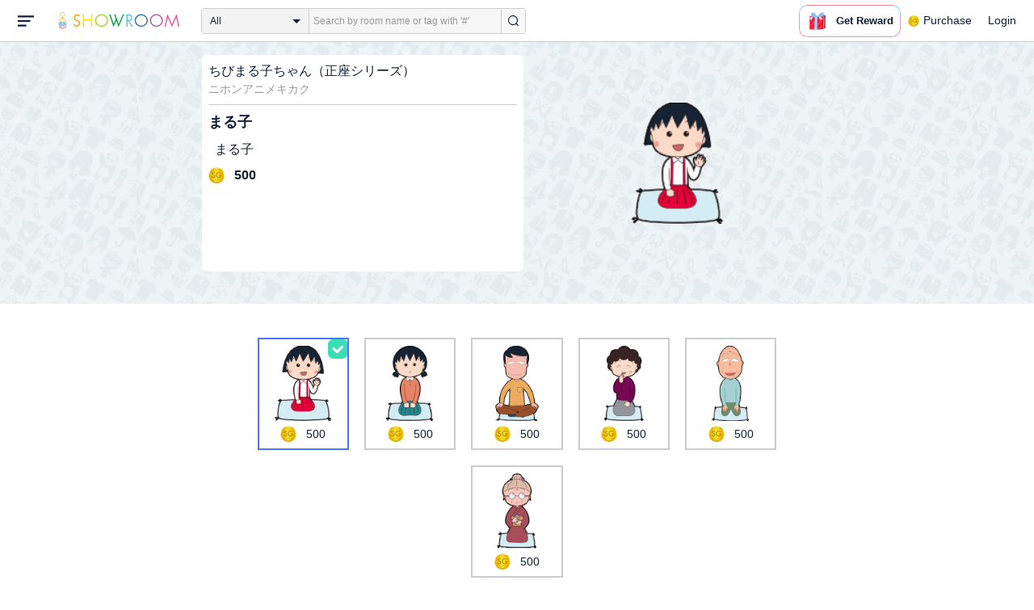

--- FILE ---
content_type: application/javascript
request_url: https://static.showroom-live.com/assets/dist/avatar-shop.bundle.js?t=1762410675
body_size: 34937
content:
!function(t){var n={};function r(e){if(n[e])return n[e].exports;var i=n[e]={i:e,l:!1,exports:{}};return t[e].call(i.exports,i,i.exports,r),i.l=!0,i.exports}r.m=t,r.c=n,r.d=function(t,n,e){r.o(t,n)||Object.defineProperty(t,n,{enumerable:!0,get:e})},r.r=function(t){"undefined"!=typeof Symbol&&Symbol.toStringTag&&Object.defineProperty(t,Symbol.toStringTag,{value:"Module"}),Object.defineProperty(t,"__esModule",{value:!0})},r.t=function(t,n){if(1&n&&(t=r(t)),8&n)return t;if(4&n&&"object"==typeof t&&t&&t.__esModule)return t;var e=Object.create(null);if(r.r(e),Object.defineProperty(e,"default",{enumerable:!0,value:t}),2&n&&"string"!=typeof t)for(var i in t)r.d(e,i,function(n){return t[n]}.bind(null,i));return e},r.n=function(t){var n=t&&t.__esModule?function(){return t.default}:function(){return t};return r.d(n,"a",n),n},r.o=function(t,n){return Object.prototype.hasOwnProperty.call(t,n)},r.p="/assets/dist/",r(r.s=1159)}([function(t,n,r){var e=r(4),i=r(26),o=r(16),u=r(17),c=r(27),a=function(t,n,r){var f,s,l,h,v=t&a.F,p=t&a.G,d=t&a.S,g=t&a.P,y=t&a.B,_=p?e:d?e[n]||(e[n]={}):(e[n]||{}).prototype,m=p?i:i[n]||(i[n]={}),b=m.prototype||(m.prototype={});for(f in p&&(r=n),r)l=((s=!v&&_&&void 0!==_[f])?_:r)[f],h=y&&s?c(l,e):g&&"function"==typeof l?c(Function.call,l):l,_&&u(_,f,l,t&a.U),m[f]!=l&&o(m,f,h),g&&b[f]!=l&&(b[f]=l)};e.core=i,a.F=1,a.G=2,a.S=4,a.P=8,a.B=16,a.W=32,a.U=64,a.R=128,t.exports=a},,function(t,n,r){var e=r(6);t.exports=function(t){if(!e(t))throw TypeError(t+" is not an object!");return t}},,function(t,n){var r=t.exports="undefined"!=typeof window&&window.Math==Math?window:"undefined"!=typeof self&&self.Math==Math?self:Function("return this")();"number"==typeof __g&&(__g=r)},function(t,n){t.exports=function(t){try{return!!t()}catch(t){return!0}}},function(t,n){t.exports=function(t){return"object"==typeof t?null!==t:"function"==typeof t}},function(t,n,r){var e=r(65)("wks"),i=r(46),o=r(4).Symbol,u="function"==typeof o;(t.exports=function(t){return e[t]||(e[t]=u&&o[t]||(u?o:i)("Symbol."+t))}).store=e},,function(t,n,r){var e=r(29),i=Math.min;t.exports=function(t){return t>0?i(e(t),9007199254740991):0}},function(t,n,r){t.exports=!r(5)((function(){return 7!=Object.defineProperty({},"a",{get:function(){return 7}}).a}))},function(t,n,r){var e=r(2),i=r(147),o=r(32),u=Object.defineProperty;n.f=r(10)?Object.defineProperty:function(t,n,r){if(e(t),n=o(n,!0),e(r),i)try{return u(t,n,r)}catch(t){}if("get"in r||"set"in r)throw TypeError("Accessors not supported!");return"value"in r&&(t[n]=r.value),t}},,function(t,n,r){var e=r(33);t.exports=function(t){return Object(e(t))}},,function(t,n){t.exports=function(t){if("function"!=typeof t)throw TypeError(t+" is not a function!");return t}},function(t,n,r){var e=r(11),i=r(45);t.exports=r(10)?function(t,n,r){return e.f(t,n,i(1,r))}:function(t,n,r){return t[n]=r,t}},function(t,n,r){var e=r(4),i=r(16),o=r(21),u=r(46)("src"),c=r(191),a=(""+c).split("toString");r(26).inspectSource=function(t){return c.call(t)},(t.exports=function(t,n,r,c){var f="function"==typeof r;f&&(o(r,"name")||i(r,"name",n)),t[n]!==r&&(f&&(o(r,u)||i(r,u,t[n]?""+t[n]:a.join(String(n)))),t===e?t[n]=r:c?t[n]?t[n]=r:i(t,n,r):(delete t[n],i(t,n,r)))})(Function.prototype,"toString",(function(){return"function"==typeof this&&this[u]||c.call(this)}))},function(t,n,r){var e=r(0),i=r(5),o=r(33),u=/"/g,c=function(t,n,r,e){var i=String(o(t)),c="<"+n;return""!==r&&(c+=" "+r+'="'+String(e).replace(u,"&quot;")+'"'),c+">"+i+"</"+n+">"};t.exports=function(t,n){var r={};r[t]=n(c),e(e.P+e.F*i((function(){var n=""[t]('"');return n!==n.toLowerCase()||n.split('"').length>3})),"String",r)}},,function(t,n){var r;r=function(){return this}();try{r=r||new Function("return this")()}catch(t){"object"==typeof window&&(r=window)}t.exports=r},function(t,n){var r={}.hasOwnProperty;t.exports=function(t,n){return r.call(t,n)}},function(t,n,r){var e=r(66),i=r(33);t.exports=function(t){return e(i(t))}},function(t,n,r){var e=r(67),i=r(45),o=r(22),u=r(32),c=r(21),a=r(147),f=Object.getOwnPropertyDescriptor;n.f=r(10)?f:function(t,n){if(t=o(t),n=u(n,!0),a)try{return f(t,n)}catch(t){}if(c(t,n))return i(!e.f.call(t,n),t[n])}},function(t,n,r){var e=r(21),i=r(13),o=r(105)("IE_PROTO"),u=Object.prototype;t.exports=Object.getPrototypeOf||function(t){return t=i(t),e(t,o)?t[o]:"function"==typeof t.constructor&&t instanceof t.constructor?t.constructor.prototype:t instanceof Object?u:null}},,function(t,n){var r=t.exports={version:"2.6.12"};"number"==typeof __e&&(__e=r)},function(t,n,r){var e=r(15);t.exports=function(t,n,r){if(e(t),void 0===n)return t;switch(r){case 1:return function(r){return t.call(n,r)};case 2:return function(r,e){return t.call(n,r,e)};case 3:return function(r,e,i){return t.call(n,r,e,i)}}return function(){return t.apply(n,arguments)}}},function(t,n){var r={}.toString;t.exports=function(t){return r.call(t).slice(8,-1)}},function(t,n){var r=Math.ceil,e=Math.floor;t.exports=function(t){return isNaN(t=+t)?0:(t>0?e:r)(t)}},function(t,n,r){"use strict";var e=r(5);t.exports=function(t,n){return!!t&&e((function(){n?t.call(null,(function(){}),1):t.call(null)}))}},,function(t,n,r){var e=r(6);t.exports=function(t,n){if(!e(t))return t;var r,i;if(n&&"function"==typeof(r=t.toString)&&!e(i=r.call(t)))return i;if("function"==typeof(r=t.valueOf)&&!e(i=r.call(t)))return i;if(!n&&"function"==typeof(r=t.toString)&&!e(i=r.call(t)))return i;throw TypeError("Can't convert object to primitive value")}},function(t,n){t.exports=function(t){if(null==t)throw TypeError("Can't call method on  "+t);return t}},function(t,n,r){var e=r(0),i=r(26),o=r(5);t.exports=function(t,n){var r=(i.Object||{})[t]||Object[t],u={};u[t]=n(r),e(e.S+e.F*o((function(){r(1)})),"Object",u)}},function(t,n,r){var e=r(27),i=r(66),o=r(13),u=r(9),c=r(121);t.exports=function(t,n){var r=1==t,a=2==t,f=3==t,s=4==t,l=6==t,h=5==t||l,v=n||c;return function(n,c,p){for(var d,g,y=o(n),_=i(y),m=e(c,p,3),b=u(_.length),S=0,x=r?v(n,b):a?v(n,0):void 0;b>S;S++)if((h||S in _)&&(g=m(d=_[S],S,y),t))if(r)x[S]=g;else if(g)switch(t){case 3:return!0;case 5:return d;case 6:return S;case 2:x.push(d)}else if(s)return!1;return l?-1:f||s?s:x}}},,function(t,n,r){"use strict";if(r(10)){var e=r(41),i=r(4),o=r(5),u=r(0),c=r(91),a=r(129),f=r(27),s=r(52),l=r(45),h=r(16),v=r(54),p=r(29),d=r(9),g=r(175),y=r(48),_=r(32),m=r(21),b=r(60),S=r(6),x=r(13),w=r(118),E=r(49),O=r(24),A=r(50).f,P=r(120),M=r(46),R=r(7),I=r(35),T=r(81),F=r(69),N=r(123),L=r(62),j=r(86),k=r(51),C=r(122),U=r(164),D=r(11),V=r(23),W=D.f,G=V.f,B=i.RangeError,$=i.TypeError,H=i.Uint8Array,Y=Array.prototype,z=a.ArrayBuffer,J=a.DataView,X=I(0),K=I(2),q=I(3),Z=I(4),Q=I(5),tt=I(6),nt=T(!0),rt=T(!1),et=N.values,it=N.keys,ot=N.entries,ut=Y.lastIndexOf,ct=Y.reduce,at=Y.reduceRight,ft=Y.join,st=Y.sort,lt=Y.slice,ht=Y.toString,vt=Y.toLocaleString,pt=R("iterator"),dt=R("toStringTag"),gt=M("typed_constructor"),yt=M("def_constructor"),_t=c.CONSTR,mt=c.TYPED,bt=c.VIEW,St=I(1,(function(t,n){return At(F(t,t[yt]),n)})),xt=o((function(){return 1===new H(new Uint16Array([1]).buffer)[0]})),wt=!!H&&!!H.prototype.set&&o((function(){new H(1).set({})})),Et=function(t,n){var r=p(t);if(r<0||r%n)throw B("Wrong offset!");return r},Ot=function(t){if(S(t)&&mt in t)return t;throw $(t+" is not a typed array!")},At=function(t,n){if(!S(t)||!(gt in t))throw $("It is not a typed array constructor!");return new t(n)},Pt=function(t,n){return Mt(F(t,t[yt]),n)},Mt=function(t,n){for(var r=0,e=n.length,i=At(t,e);e>r;)i[r]=n[r++];return i},Rt=function(t,n,r){W(t,n,{get:function(){return this._d[r]}})},It=function(t){var n,r,e,i,o,u,c=x(t),a=arguments.length,s=a>1?arguments[1]:void 0,l=void 0!==s,h=P(c);if(null!=h&&!w(h)){for(u=h.call(c),e=[],n=0;!(o=u.next()).done;n++)e.push(o.value);c=e}for(l&&a>2&&(s=f(s,arguments[2],2)),n=0,r=d(c.length),i=At(this,r);r>n;n++)i[n]=l?s(c[n],n):c[n];return i},Tt=function(){for(var t=0,n=arguments.length,r=At(this,n);n>t;)r[t]=arguments[t++];return r},Ft=!!H&&o((function(){vt.call(new H(1))})),Nt=function(){return vt.apply(Ft?lt.call(Ot(this)):Ot(this),arguments)},Lt={copyWithin:function(t,n){return U.call(Ot(this),t,n,arguments.length>2?arguments[2]:void 0)},every:function(t){return Z(Ot(this),t,arguments.length>1?arguments[1]:void 0)},fill:function(t){return C.apply(Ot(this),arguments)},filter:function(t){return Pt(this,K(Ot(this),t,arguments.length>1?arguments[1]:void 0))},find:function(t){return Q(Ot(this),t,arguments.length>1?arguments[1]:void 0)},findIndex:function(t){return tt(Ot(this),t,arguments.length>1?arguments[1]:void 0)},forEach:function(t){X(Ot(this),t,arguments.length>1?arguments[1]:void 0)},indexOf:function(t){return rt(Ot(this),t,arguments.length>1?arguments[1]:void 0)},includes:function(t){return nt(Ot(this),t,arguments.length>1?arguments[1]:void 0)},join:function(t){return ft.apply(Ot(this),arguments)},lastIndexOf:function(t){return ut.apply(Ot(this),arguments)},map:function(t){return St(Ot(this),t,arguments.length>1?arguments[1]:void 0)},reduce:function(t){return ct.apply(Ot(this),arguments)},reduceRight:function(t){return at.apply(Ot(this),arguments)},reverse:function(){for(var t,n=Ot(this).length,r=Math.floor(n/2),e=0;e<r;)t=this[e],this[e++]=this[--n],this[n]=t;return this},some:function(t){return q(Ot(this),t,arguments.length>1?arguments[1]:void 0)},sort:function(t){return st.call(Ot(this),t)},subarray:function(t,n){var r=Ot(this),e=r.length,i=y(t,e);return new(F(r,r[yt]))(r.buffer,r.byteOffset+i*r.BYTES_PER_ELEMENT,d((void 0===n?e:y(n,e))-i))}},jt=function(t,n){return Pt(this,lt.call(Ot(this),t,n))},kt=function(t){Ot(this);var n=Et(arguments[1],1),r=this.length,e=x(t),i=d(e.length),o=0;if(i+n>r)throw B("Wrong length!");for(;o<i;)this[n+o]=e[o++]},Ct={entries:function(){return ot.call(Ot(this))},keys:function(){return it.call(Ot(this))},values:function(){return et.call(Ot(this))}},Ut=function(t,n){return S(t)&&t[mt]&&"symbol"!=typeof n&&n in t&&String(+n)==String(n)},Dt=function(t,n){return Ut(t,n=_(n,!0))?l(2,t[n]):G(t,n)},Vt=function(t,n,r){return!(Ut(t,n=_(n,!0))&&S(r)&&m(r,"value"))||m(r,"get")||m(r,"set")||r.configurable||m(r,"writable")&&!r.writable||m(r,"enumerable")&&!r.enumerable?W(t,n,r):(t[n]=r.value,t)};_t||(V.f=Dt,D.f=Vt),u(u.S+u.F*!_t,"Object",{getOwnPropertyDescriptor:Dt,defineProperty:Vt}),o((function(){ht.call({})}))&&(ht=vt=function(){return ft.call(this)});var Wt=v({},Lt);v(Wt,Ct),h(Wt,pt,Ct.values),v(Wt,{slice:jt,set:kt,constructor:function(){},toString:ht,toLocaleString:Nt}),Rt(Wt,"buffer","b"),Rt(Wt,"byteOffset","o"),Rt(Wt,"byteLength","l"),Rt(Wt,"length","e"),W(Wt,dt,{get:function(){return this[mt]}}),t.exports=function(t,n,r,a){var f=t+((a=!!a)?"Clamped":"")+"Array",l="get"+t,v="set"+t,p=i[f],y=p||{},_=p&&O(p),m=!p||!c.ABV,x={},w=p&&p.prototype,P=function(t,r){W(t,r,{get:function(){return function(t,r){var e=t._d;return e.v[l](r*n+e.o,xt)}(this,r)},set:function(t){return function(t,r,e){var i=t._d;a&&(e=(e=Math.round(e))<0?0:e>255?255:255&e),i.v[v](r*n+i.o,e,xt)}(this,r,t)},enumerable:!0})};m?(p=r((function(t,r,e,i){s(t,p,f,"_d");var o,u,c,a,l=0,v=0;if(S(r)){if(!(r instanceof z||"ArrayBuffer"==(a=b(r))||"SharedArrayBuffer"==a))return mt in r?Mt(p,r):It.call(p,r);o=r,v=Et(e,n);var y=r.byteLength;if(void 0===i){if(y%n)throw B("Wrong length!");if((u=y-v)<0)throw B("Wrong length!")}else if((u=d(i)*n)+v>y)throw B("Wrong length!");c=u/n}else c=g(r),o=new z(u=c*n);for(h(t,"_d",{b:o,o:v,l:u,e:c,v:new J(o)});l<c;)P(t,l++)})),w=p.prototype=E(Wt),h(w,"constructor",p)):o((function(){p(1)}))&&o((function(){new p(-1)}))&&j((function(t){new p,new p(null),new p(1.5),new p(t)}),!0)||(p=r((function(t,r,e,i){var o;return s(t,p,f),S(r)?r instanceof z||"ArrayBuffer"==(o=b(r))||"SharedArrayBuffer"==o?void 0!==i?new y(r,Et(e,n),i):void 0!==e?new y(r,Et(e,n)):new y(r):mt in r?Mt(p,r):It.call(p,r):new y(g(r))})),X(_!==Function.prototype?A(y).concat(A(_)):A(y),(function(t){t in p||h(p,t,y[t])})),p.prototype=w,e||(w.constructor=p));var M=w[pt],R=!!M&&("values"==M.name||null==M.name),I=Ct.values;h(p,gt,!0),h(w,mt,f),h(w,bt,!0),h(w,yt,p),(a?new p(1)[dt]==f:dt in w)||W(w,dt,{get:function(){return f}}),x[f]=p,u(u.G+u.W+u.F*(p!=y),x),u(u.S,f,{BYTES_PER_ELEMENT:n}),u(u.S+u.F*o((function(){y.of.call(p,1)})),f,{from:It,of:Tt}),"BYTES_PER_ELEMENT"in w||h(w,"BYTES_PER_ELEMENT",n),u(u.P,f,Lt),k(f),u(u.P+u.F*wt,f,{set:kt}),u(u.P+u.F*!R,f,Ct),e||w.toString==ht||(w.toString=ht),u(u.P+u.F*o((function(){new p(1).slice()})),f,{slice:jt}),u(u.P+u.F*(o((function(){return[1,2].toLocaleString()!=new p([1,2]).toLocaleString()}))||!o((function(){w.toLocaleString.call([1,2])}))),f,{toLocaleString:Nt}),L[f]=R?M:I,e||R||h(w,pt,I)}}else t.exports=function(){}},function(t,n,r){var e=r(170),i=r(0),o=r(65)("metadata"),u=o.store||(o.store=new(r(173))),c=function(t,n,r){var i=u.get(t);if(!i){if(!r)return;u.set(t,i=new e)}var o=i.get(n);if(!o){if(!r)return;i.set(n,o=new e)}return o};t.exports={store:u,map:c,has:function(t,n,r){var e=c(n,r,!1);return void 0!==e&&e.has(t)},get:function(t,n,r){var e=c(n,r,!1);return void 0===e?void 0:e.get(t)},set:function(t,n,r,e){c(r,e,!0).set(t,n)},keys:function(t,n){var r=c(t,n,!1),e=[];return r&&r.forEach((function(t,n){e.push(n)})),e},key:function(t){return void 0===t||"symbol"==typeof t?t:String(t)},exp:function(t){i(i.S,"Reflect",t)}}},,,function(t,n){t.exports=!1},function(t,n,r){var e=r(46)("meta"),i=r(6),o=r(21),u=r(11).f,c=0,a=Object.isExtensible||function(){return!0},f=!r(5)((function(){return a(Object.preventExtensions({}))})),s=function(t){u(t,e,{value:{i:"O"+ ++c,w:{}}})},l=t.exports={KEY:e,NEED:!1,fastKey:function(t,n){if(!i(t))return"symbol"==typeof t?t:("string"==typeof t?"S":"P")+t;if(!o(t,e)){if(!a(t))return"F";if(!n)return"E";s(t)}return t[e].i},getWeak:function(t,n){if(!o(t,e)){if(!a(t))return!0;if(!n)return!1;s(t)}return t[e].w},onFreeze:function(t){return f&&l.NEED&&a(t)&&!o(t,e)&&s(t),t}}},function(t,n,r){var e=r(7)("unscopables"),i=Array.prototype;null==i[e]&&r(16)(i,e,{}),t.exports=function(t){i[e][t]=!0}},,function(t,n){t.exports=function(t,n){return{enumerable:!(1&t),configurable:!(2&t),writable:!(4&t),value:n}}},function(t,n){var r=0,e=Math.random();t.exports=function(t){return"Symbol(".concat(void 0===t?"":t,")_",(++r+e).toString(36))}},function(t,n,r){var e=r(149),i=r(106);t.exports=Object.keys||function(t){return e(t,i)}},function(t,n,r){var e=r(29),i=Math.max,o=Math.min;t.exports=function(t,n){return(t=e(t))<0?i(t+n,0):o(t,n)}},function(t,n,r){var e=r(2),i=r(150),o=r(106),u=r(105)("IE_PROTO"),c=function(){},a=function(){var t,n=r(103)("iframe"),e=o.length;for(n.style.display="none",r(107).appendChild(n),n.src="javascript:",(t=n.contentWindow.document).open(),t.write("<script>document.F=Object<\/script>"),t.close(),a=t.F;e--;)delete a.prototype[o[e]];return a()};t.exports=Object.create||function(t,n){var r;return null!==t?(c.prototype=e(t),r=new c,c.prototype=null,r[u]=t):r=a(),void 0===n?r:i(r,n)}},function(t,n,r){var e=r(149),i=r(106).concat("length","prototype");n.f=Object.getOwnPropertyNames||function(t){return e(t,i)}},function(t,n,r){"use strict";var e=r(4),i=r(11),o=r(10),u=r(7)("species");t.exports=function(t){var n=e[t];o&&n&&!n[u]&&i.f(n,u,{configurable:!0,get:function(){return this}})}},function(t,n){t.exports=function(t,n,r,e){if(!(t instanceof n)||void 0!==e&&e in t)throw TypeError(r+": incorrect invocation!");return t}},function(t,n,r){var e=r(27),i=r(162),o=r(118),u=r(2),c=r(9),a=r(120),f={},s={};(n=t.exports=function(t,n,r,l,h){var v,p,d,g,y=h?function(){return t}:a(t),_=e(r,l,n?2:1),m=0;if("function"!=typeof y)throw TypeError(t+" is not iterable!");if(o(y)){for(v=c(t.length);v>m;m++)if((g=n?_(u(p=t[m])[0],p[1]):_(t[m]))===f||g===s)return g}else for(d=y.call(t);!(p=d.next()).done;)if((g=i(d,_,p.value,n))===f||g===s)return g}).BREAK=f,n.RETURN=s},function(t,n,r){var e=r(17);t.exports=function(t,n,r){for(var i in n)e(t,i,n[i],r);return t}},function(t,n,r){var e=r(6);t.exports=function(t,n){if(!e(t)||t._t!==n)throw TypeError("Incompatible receiver, "+n+" required!");return t}},,function(t,n){t.exports=$},,function(t,n,r){var e=r(11).f,i=r(21),o=r(7)("toStringTag");t.exports=function(t,n,r){t&&!i(t=r?t:t.prototype,o)&&e(t,o,{configurable:!0,value:n})}},function(t,n,r){var e=r(28),i=r(7)("toStringTag"),o="Arguments"==e(function(){return arguments}());t.exports=function(t){var n,r,u;return void 0===t?"Undefined":null===t?"Null":"string"==typeof(r=function(t,n){try{return t[n]}catch(t){}}(n=Object(t),i))?r:o?e(n):"Object"==(u=e(n))&&"function"==typeof n.callee?"Arguments":u}},function(t,n,r){var e=r(0),i=r(33),o=r(5),u=r(109),c="["+u+"]",a=RegExp("^"+c+c+"*"),f=RegExp(c+c+"*$"),s=function(t,n,r){var i={},c=o((function(){return!!u[t]()||"​"!="​"[t]()})),a=i[t]=c?n(l):u[t];r&&(i[r]=a),e(e.P+e.F*c,"String",i)},l=s.trim=function(t,n){return t=String(i(t)),1&n&&(t=t.replace(a,"")),2&n&&(t=t.replace(f,"")),t};t.exports=s},function(t,n){t.exports={}},,,function(t,n,r){var e=r(26),i=r(4),o=i["__core-js_shared__"]||(i["__core-js_shared__"]={});(t.exports=function(t,n){return o[t]||(o[t]=void 0!==n?n:{})})("versions",[]).push({version:e.version,mode:r(41)?"pure":"global",copyright:"© 2020 Denis Pushkarev (zloirock.ru)"})},function(t,n,r){var e=r(28);t.exports=Object("z").propertyIsEnumerable(0)?Object:function(t){return"String"==e(t)?t.split(""):Object(t)}},function(t,n){n.f={}.propertyIsEnumerable},function(t,n,r){"use strict";var e=r(2);t.exports=function(){var t=e(this),n="";return t.global&&(n+="g"),t.ignoreCase&&(n+="i"),t.multiline&&(n+="m"),t.unicode&&(n+="u"),t.sticky&&(n+="y"),n}},function(t,n,r){var e=r(2),i=r(15),o=r(7)("species");t.exports=function(t,n){var r,u=e(t).constructor;return void 0===u||null==(r=e(u)[o])?n:i(r)}},,,,,,,,,,,,function(t,n,r){var e=r(22),i=r(9),o=r(48);t.exports=function(t){return function(n,r,u){var c,a=e(n),f=i(a.length),s=o(u,f);if(t&&r!=r){for(;f>s;)if((c=a[s++])!=c)return!0}else for(;f>s;s++)if((t||s in a)&&a[s]===r)return t||s||0;return!t&&-1}}},function(t,n){n.f=Object.getOwnPropertySymbols},function(t,n,r){var e=r(28);t.exports=Array.isArray||function(t){return"Array"==e(t)}},function(t,n,r){var e=r(29),i=r(33);t.exports=function(t){return function(n,r){var o,u,c=String(i(n)),a=e(r),f=c.length;return a<0||a>=f?t?"":void 0:(o=c.charCodeAt(a))<55296||o>56319||a+1===f||(u=c.charCodeAt(a+1))<56320||u>57343?t?c.charAt(a):o:t?c.slice(a,a+2):u-56320+(o-55296<<10)+65536}}},function(t,n,r){var e=r(6),i=r(28),o=r(7)("match");t.exports=function(t){var n;return e(t)&&(void 0!==(n=t[o])?!!n:"RegExp"==i(t))}},function(t,n,r){var e=r(7)("iterator"),i=!1;try{var o=[7][e]();o.return=function(){i=!0},Array.from(o,(function(){throw 2}))}catch(t){}t.exports=function(t,n){if(!n&&!i)return!1;var r=!1;try{var o=[7],u=o[e]();u.next=function(){return{done:r=!0}},o[e]=function(){return u},t(o)}catch(t){}return r}},function(t,n,r){"use strict";var e=r(60),i=RegExp.prototype.exec;t.exports=function(t,n){var r=t.exec;if("function"==typeof r){var o=r.call(t,n);if("object"!=typeof o)throw new TypeError("RegExp exec method returned something other than an Object or null");return o}if("RegExp"!==e(t))throw new TypeError("RegExp#exec called on incompatible receiver");return i.call(t,n)}},function(t,n,r){"use strict";r(166);var e=r(17),i=r(16),o=r(5),u=r(33),c=r(7),a=r(124),f=c("species"),s=!o((function(){var t=/./;return t.exec=function(){var t=[];return t.groups={a:"7"},t},"7"!=="".replace(t,"$<a>")})),l=function(){var t=/(?:)/,n=t.exec;t.exec=function(){return n.apply(this,arguments)};var r="ab".split(t);return 2===r.length&&"a"===r[0]&&"b"===r[1]}();t.exports=function(t,n,r){var h=c(t),v=!o((function(){var n={};return n[h]=function(){return 7},7!=""[t](n)})),p=v?!o((function(){var n=!1,r=/a/;return r.exec=function(){return n=!0,null},"split"===t&&(r.constructor={},r.constructor[f]=function(){return r}),r[h](""),!n})):void 0;if(!v||!p||"replace"===t&&!s||"split"===t&&!l){var d=/./[h],g=r(u,h,""[t],(function(t,n,r,e,i){return n.exec===a?v&&!i?{done:!0,value:d.call(n,r,e)}:{done:!0,value:t.call(r,n,e)}:{done:!1}})),y=g[0],_=g[1];e(String.prototype,t,y),i(RegExp.prototype,h,2==n?function(t,n){return _.call(t,this,n)}:function(t){return _.call(t,this)})}}},function(t,n,r){var e=r(4).navigator;t.exports=e&&e.userAgent||""},function(t,n,r){"use strict";var e=r(4),i=r(0),o=r(17),u=r(54),c=r(42),a=r(53),f=r(52),s=r(6),l=r(5),h=r(86),v=r(59),p=r(110);t.exports=function(t,n,r,d,g,y){var _=e[t],m=_,b=g?"set":"add",S=m&&m.prototype,x={},w=function(t){var n=S[t];o(S,t,"delete"==t||"has"==t?function(t){return!(y&&!s(t))&&n.call(this,0===t?0:t)}:"get"==t?function(t){return y&&!s(t)?void 0:n.call(this,0===t?0:t)}:"add"==t?function(t){return n.call(this,0===t?0:t),this}:function(t,r){return n.call(this,0===t?0:t,r),this})};if("function"==typeof m&&(y||S.forEach&&!l((function(){(new m).entries().next()})))){var E=new m,O=E[b](y?{}:-0,1)!=E,A=l((function(){E.has(1)})),P=h((function(t){new m(t)})),M=!y&&l((function(){for(var t=new m,n=5;n--;)t[b](n,n);return!t.has(-0)}));P||((m=n((function(n,r){f(n,m,t);var e=p(new _,n,m);return null!=r&&a(r,g,e[b],e),e}))).prototype=S,S.constructor=m),(A||M)&&(w("delete"),w("has"),g&&w("get")),(M||O)&&w(b),y&&S.clear&&delete S.clear}else m=d.getConstructor(n,t,g,b),u(m.prototype,r),c.NEED=!0;return v(m,t),x[t]=m,i(i.G+i.W+i.F*(m!=_),x),y||d.setStrong(m,t,g),m}},function(t,n,r){for(var e,i=r(4),o=r(16),u=r(46),c=u("typed_array"),a=u("view"),f=!(!i.ArrayBuffer||!i.DataView),s=f,l=0,h="Int8Array,Uint8Array,Uint8ClampedArray,Int16Array,Uint16Array,Int32Array,Uint32Array,Float32Array,Float64Array".split(",");l<9;)(e=i[h[l++]])?(o(e.prototype,c,!0),o(e.prototype,a,!0)):s=!1;t.exports={ABV:f,CONSTR:s,TYPED:c,VIEW:a}},function(t,n,r){"use strict";t.exports=r(41)||!r(5)((function(){var t=Math.random();__defineSetter__.call(null,t,(function(){})),delete r(4)[t]}))},function(t,n,r){"use strict";var e=r(0);t.exports=function(t){e(e.S,t,{of:function(){for(var t=arguments.length,n=new Array(t);t--;)n[t]=arguments[t];return new this(n)}})}},function(t,n,r){"use strict";var e=r(0),i=r(15),o=r(27),u=r(53);t.exports=function(t){e(e.S,t,{from:function(t){var n,r,e,c,a=arguments[1];return i(this),(n=void 0!==a)&&i(a),null==t?new this:(r=[],n?(e=0,c=o(a,arguments[2],2),u(t,!1,(function(t){r.push(c(t,e++))}))):u(t,!1,r.push,r),new this(r))}})}},,,,,,,function(t,n){t.exports=_},function(t,n,r){"use strict";Object.defineProperty(n,"__esModule",{value:!0});var e,i=window.navigator.userAgent.toLowerCase(),o=(n.isIE=i.indexOf("msie")>=0||i.indexOf("trident")>=0,n.isEdge=-1!==i.indexOf("edge")),u=(n.isChrome=-1!==i.indexOf("chrome")&&!o,n.isSafari=-1!==i.indexOf("safari")&&-1===i.indexOf("chrome"),n.isFirefox=-1!==i.indexOf("firefox"),n.isNewEdge=-1!==i.indexOf("edg")&&-1===i.indexOf("edge"),n.isiPhone=i.indexOf("iphone")>=0),c=n.isiPod=i.indexOf("ipod")>=0,a=n.isiPad=i.indexOf("ipad")>=0,f=n.isiOS=u||c||a,s=n.isAndroid=i.indexOf("android")>=0,l=n.isApp=i.indexOf("sr_app")>=0;n.isMobile=f||s,n.osVersion=(e=i.split("/"),parseFloat(e[e.length-1])),n.appVersion=function(){if(!l)return 0;var t=i.split(/\//);if(t.length<2)return 0;var n=t[1].split(/\./),r=0;n[0]&&n[1]&&n[2]&&(r=n[0]+"."+n[1].padStart(2,"0")+n[2].padStart(2,"0"));return parseFloat(r)}(),n.isWindows=i.indexOf("windows")>=0},function(t,n,r){var e=r(6),i=r(4).document,o=e(i)&&e(i.createElement);t.exports=function(t){return o?i.createElement(t):{}}},function(t,n,r){var e=r(4),i=r(26),o=r(41),u=r(148),c=r(11).f;t.exports=function(t){var n=i.Symbol||(i.Symbol=o?{}:e.Symbol||{});"_"==t.charAt(0)||t in n||c(n,t,{value:u.f(t)})}},function(t,n,r){var e=r(65)("keys"),i=r(46);t.exports=function(t){return e[t]||(e[t]=i(t))}},function(t,n){t.exports="constructor,hasOwnProperty,isPrototypeOf,propertyIsEnumerable,toLocaleString,toString,valueOf".split(",")},function(t,n,r){var e=r(4).document;t.exports=e&&e.documentElement},function(t,n,r){var e=r(6),i=r(2),o=function(t,n){if(i(t),!e(n)&&null!==n)throw TypeError(n+": can't set as prototype!")};t.exports={set:Object.setPrototypeOf||("__proto__"in{}?function(t,n,e){try{(e=r(27)(Function.call,r(23).f(Object.prototype,"__proto__").set,2))(t,[]),n=!(t instanceof Array)}catch(t){n=!0}return function(t,r){return o(t,r),n?t.__proto__=r:e(t,r),t}}({},!1):void 0),check:o}},function(t,n){t.exports="\t\n\v\f\r   ᠎             　\u2028\u2029\ufeff"},function(t,n,r){var e=r(6),i=r(108).set;t.exports=function(t,n,r){var o,u=n.constructor;return u!==r&&"function"==typeof u&&(o=u.prototype)!==r.prototype&&e(o)&&i&&i(t,o),t}},function(t,n,r){"use strict";var e=r(29),i=r(33);t.exports=function(t){var n=String(i(this)),r="",o=e(t);if(o<0||o==1/0)throw RangeError("Count can't be negative");for(;o>0;(o>>>=1)&&(n+=n))1&o&&(r+=n);return r}},function(t,n){t.exports=Math.sign||function(t){return 0==(t=+t)||t!=t?t:t<0?-1:1}},function(t,n){var r=Math.expm1;t.exports=!r||r(10)>22025.465794806718||r(10)<22025.465794806718||-2e-17!=r(-2e-17)?function(t){return 0==(t=+t)?t:t>-1e-6&&t<1e-6?t+t*t/2:Math.exp(t)-1}:r},function(t,n,r){"use strict";var e=r(41),i=r(0),o=r(17),u=r(16),c=r(62),a=r(115),f=r(59),s=r(24),l=r(7)("iterator"),h=!([].keys&&"next"in[].keys()),v=function(){return this};t.exports=function(t,n,r,p,d,g,y){a(r,n,p);var _,m,b,S=function(t){if(!h&&t in O)return O[t];switch(t){case"keys":case"values":return function(){return new r(this,t)}}return function(){return new r(this,t)}},x=n+" Iterator",w="values"==d,E=!1,O=t.prototype,A=O[l]||O["@@iterator"]||d&&O[d],P=A||S(d),M=d?w?S("entries"):P:void 0,R="Array"==n&&O.entries||A;if(R&&(b=s(R.call(new t)))!==Object.prototype&&b.next&&(f(b,x,!0),e||"function"==typeof b[l]||u(b,l,v)),w&&A&&"values"!==A.name&&(E=!0,P=function(){return A.call(this)}),e&&!y||!h&&!E&&O[l]||u(O,l,P),c[n]=P,c[x]=v,d)if(_={values:w?P:S("values"),keys:g?P:S("keys"),entries:M},y)for(m in _)m in O||o(O,m,_[m]);else i(i.P+i.F*(h||E),n,_);return _}},function(t,n,r){"use strict";var e=r(49),i=r(45),o=r(59),u={};r(16)(u,r(7)("iterator"),(function(){return this})),t.exports=function(t,n,r){t.prototype=e(u,{next:i(1,r)}),o(t,n+" Iterator")}},function(t,n,r){var e=r(85),i=r(33);t.exports=function(t,n,r){if(e(n))throw TypeError("String#"+r+" doesn't accept regex!");return String(i(t))}},function(t,n,r){var e=r(7)("match");t.exports=function(t){var n=/./;try{"/./"[t](n)}catch(r){try{return n[e]=!1,!"/./"[t](n)}catch(t){}}return!0}},function(t,n,r){var e=r(62),i=r(7)("iterator"),o=Array.prototype;t.exports=function(t){return void 0!==t&&(e.Array===t||o[i]===t)}},function(t,n,r){"use strict";var e=r(11),i=r(45);t.exports=function(t,n,r){n in t?e.f(t,n,i(0,r)):t[n]=r}},function(t,n,r){var e=r(60),i=r(7)("iterator"),o=r(62);t.exports=r(26).getIteratorMethod=function(t){if(null!=t)return t[i]||t["@@iterator"]||o[e(t)]}},function(t,n,r){var e=r(280);t.exports=function(t,n){return new(e(t))(n)}},function(t,n,r){"use strict";var e=r(13),i=r(48),o=r(9);t.exports=function(t){for(var n=e(this),r=o(n.length),u=arguments.length,c=i(u>1?arguments[1]:void 0,r),a=u>2?arguments[2]:void 0,f=void 0===a?r:i(a,r);f>c;)n[c++]=t;return n}},function(t,n,r){"use strict";var e=r(43),i=r(165),o=r(62),u=r(22);t.exports=r(114)(Array,"Array",(function(t,n){this._t=u(t),this._i=0,this._k=n}),(function(){var t=this._t,n=this._k,r=this._i++;return!t||r>=t.length?(this._t=void 0,i(1)):i(0,"keys"==n?r:"values"==n?t[r]:[r,t[r]])}),"values"),o.Arguments=o.Array,e("keys"),e("values"),e("entries")},function(t,n,r){"use strict";var e,i,o=r(68),u=RegExp.prototype.exec,c=String.prototype.replace,a=u,f=(e=/a/,i=/b*/g,u.call(e,"a"),u.call(i,"a"),0!==e.lastIndex||0!==i.lastIndex),s=void 0!==/()??/.exec("")[1];(f||s)&&(a=function(t){var n,r,e,i,a=this;return s&&(r=new RegExp("^"+a.source+"$(?!\\s)",o.call(a))),f&&(n=a.lastIndex),e=u.call(a,t),f&&e&&(a.lastIndex=a.global?e.index+e[0].length:n),s&&e&&e.length>1&&c.call(e[0],r,(function(){for(i=1;i<arguments.length-2;i++)void 0===arguments[i]&&(e[i]=void 0)})),e}),t.exports=a},function(t,n,r){"use strict";var e=r(84)(!0);t.exports=function(t,n,r){return n+(r?e(t,n).length:1)}},function(t,n,r){var e,i,o,u=r(27),c=r(155),a=r(107),f=r(103),s=r(4),l=s.process,h=s.setImmediate,v=s.clearImmediate,p=s.MessageChannel,d=s.Dispatch,g=0,y={},_=function(){var t=+this;if(y.hasOwnProperty(t)){var n=y[t];delete y[t],n()}},m=function(t){_.call(t.data)};h&&v||(h=function(t){for(var n=[],r=1;arguments.length>r;)n.push(arguments[r++]);return y[++g]=function(){c("function"==typeof t?t:Function(t),n)},e(g),g},v=function(t){delete y[t]},"process"==r(28)(l)?e=function(t){l.nextTick(u(_,t,1))}:d&&d.now?e=function(t){d.now(u(_,t,1))}:p?(o=(i=new p).port2,i.port1.onmessage=m,e=u(o.postMessage,o,1)):s.addEventListener&&"function"==typeof postMessage&&!s.importScripts?(e=function(t){s.postMessage(t+"","*")},s.addEventListener("message",m,!1)):e="onreadystatechange"in f("script")?function(t){a.appendChild(f("script")).onreadystatechange=function(){a.removeChild(this),_.call(t)}}:function(t){setTimeout(u(_,t,1),0)}),t.exports={set:h,clear:v}},function(t,n,r){var e=r(4),i=r(126).set,o=e.MutationObserver||e.WebKitMutationObserver,u=e.process,c=e.Promise,a="process"==r(28)(u);t.exports=function(){var t,n,r,f=function(){var e,i;for(a&&(e=u.domain)&&e.exit();t;){i=t.fn,t=t.next;try{i()}catch(e){throw t?r():n=void 0,e}}n=void 0,e&&e.enter()};if(a)r=function(){u.nextTick(f)};else if(!o||e.navigator&&e.navigator.standalone)if(c&&c.resolve){var s=c.resolve(void 0);r=function(){s.then(f)}}else r=function(){i.call(e,f)};else{var l=!0,h=document.createTextNode("");new o(f).observe(h,{characterData:!0}),r=function(){h.data=l=!l}}return function(e){var i={fn:e,next:void 0};n&&(n.next=i),t||(t=i,r()),n=i}}},function(t,n,r){"use strict";var e=r(15);function i(t){var n,r;this.promise=new t((function(t,e){if(void 0!==n||void 0!==r)throw TypeError("Bad Promise constructor");n=t,r=e})),this.resolve=e(n),this.reject=e(r)}t.exports.f=function(t){return new i(t)}},function(t,n,r){"use strict";var e=r(4),i=r(10),o=r(41),u=r(91),c=r(16),a=r(54),f=r(5),s=r(52),l=r(29),h=r(9),v=r(175),p=r(50).f,d=r(11).f,g=r(122),y=r(59),_=e.ArrayBuffer,m=e.DataView,b=e.Math,S=e.RangeError,x=e.Infinity,w=_,E=b.abs,O=b.pow,A=b.floor,P=b.log,M=b.LN2,R=i?"_b":"buffer",I=i?"_l":"byteLength",T=i?"_o":"byteOffset";function F(t,n,r){var e,i,o,u=new Array(r),c=8*r-n-1,a=(1<<c)-1,f=a>>1,s=23===n?O(2,-24)-O(2,-77):0,l=0,h=t<0||0===t&&1/t<0?1:0;for((t=E(t))!=t||t===x?(i=t!=t?1:0,e=a):(e=A(P(t)/M),t*(o=O(2,-e))<1&&(e--,o*=2),(t+=e+f>=1?s/o:s*O(2,1-f))*o>=2&&(e++,o/=2),e+f>=a?(i=0,e=a):e+f>=1?(i=(t*o-1)*O(2,n),e+=f):(i=t*O(2,f-1)*O(2,n),e=0));n>=8;u[l++]=255&i,i/=256,n-=8);for(e=e<<n|i,c+=n;c>0;u[l++]=255&e,e/=256,c-=8);return u[--l]|=128*h,u}function N(t,n,r){var e,i=8*r-n-1,o=(1<<i)-1,u=o>>1,c=i-7,a=r-1,f=t[a--],s=127&f;for(f>>=7;c>0;s=256*s+t[a],a--,c-=8);for(e=s&(1<<-c)-1,s>>=-c,c+=n;c>0;e=256*e+t[a],a--,c-=8);if(0===s)s=1-u;else{if(s===o)return e?NaN:f?-x:x;e+=O(2,n),s-=u}return(f?-1:1)*e*O(2,s-n)}function L(t){return t[3]<<24|t[2]<<16|t[1]<<8|t[0]}function j(t){return[255&t]}function k(t){return[255&t,t>>8&255]}function C(t){return[255&t,t>>8&255,t>>16&255,t>>24&255]}function U(t){return F(t,52,8)}function D(t){return F(t,23,4)}function V(t,n,r){d(t.prototype,n,{get:function(){return this[r]}})}function W(t,n,r,e){var i=v(+r);if(i+n>t[I])throw S("Wrong index!");var o=t[R]._b,u=i+t[T],c=o.slice(u,u+n);return e?c:c.reverse()}function G(t,n,r,e,i,o){var u=v(+r);if(u+n>t[I])throw S("Wrong index!");for(var c=t[R]._b,a=u+t[T],f=e(+i),s=0;s<n;s++)c[a+s]=f[o?s:n-s-1]}if(u.ABV){if(!f((function(){_(1)}))||!f((function(){new _(-1)}))||f((function(){return new _,new _(1.5),new _(NaN),"ArrayBuffer"!=_.name}))){for(var B,$=(_=function(t){return s(this,_),new w(v(t))}).prototype=w.prototype,H=p(w),Y=0;H.length>Y;)(B=H[Y++])in _||c(_,B,w[B]);o||($.constructor=_)}var z=new m(new _(2)),J=m.prototype.setInt8;z.setInt8(0,2147483648),z.setInt8(1,2147483649),!z.getInt8(0)&&z.getInt8(1)||a(m.prototype,{setInt8:function(t,n){J.call(this,t,n<<24>>24)},setUint8:function(t,n){J.call(this,t,n<<24>>24)}},!0)}else _=function(t){s(this,_,"ArrayBuffer");var n=v(t);this._b=g.call(new Array(n),0),this[I]=n},m=function(t,n,r){s(this,m,"DataView"),s(t,_,"DataView");var e=t[I],i=l(n);if(i<0||i>e)throw S("Wrong offset!");if(i+(r=void 0===r?e-i:h(r))>e)throw S("Wrong length!");this[R]=t,this[T]=i,this[I]=r},i&&(V(_,"byteLength","_l"),V(m,"buffer","_b"),V(m,"byteLength","_l"),V(m,"byteOffset","_o")),a(m.prototype,{getInt8:function(t){return W(this,1,t)[0]<<24>>24},getUint8:function(t){return W(this,1,t)[0]},getInt16:function(t){var n=W(this,2,t,arguments[1]);return(n[1]<<8|n[0])<<16>>16},getUint16:function(t){var n=W(this,2,t,arguments[1]);return n[1]<<8|n[0]},getInt32:function(t){return L(W(this,4,t,arguments[1]))},getUint32:function(t){return L(W(this,4,t,arguments[1]))>>>0},getFloat32:function(t){return N(W(this,4,t,arguments[1]),23,4)},getFloat64:function(t){return N(W(this,8,t,arguments[1]),52,8)},setInt8:function(t,n){G(this,1,t,j,n)},setUint8:function(t,n){G(this,1,t,j,n)},setInt16:function(t,n){G(this,2,t,k,n,arguments[2])},setUint16:function(t,n){G(this,2,t,k,n,arguments[2])},setInt32:function(t,n){G(this,4,t,C,n,arguments[2])},setUint32:function(t,n){G(this,4,t,C,n,arguments[2])},setFloat32:function(t,n){G(this,4,t,D,n,arguments[2])},setFloat64:function(t,n){G(this,8,t,U,n,arguments[2])}});y(_,"ArrayBuffer"),y(m,"DataView"),c(m.prototype,u.VIEW,!0),n.ArrayBuffer=_,n.DataView=m},,,,,,,,,,,,,,,,,,function(t,n,r){t.exports=!r(10)&&!r(5)((function(){return 7!=Object.defineProperty(r(103)("div"),"a",{get:function(){return 7}}).a}))},function(t,n,r){n.f=r(7)},function(t,n,r){var e=r(21),i=r(22),o=r(81)(!1),u=r(105)("IE_PROTO");t.exports=function(t,n){var r,c=i(t),a=0,f=[];for(r in c)r!=u&&e(c,r)&&f.push(r);for(;n.length>a;)e(c,r=n[a++])&&(~o(f,r)||f.push(r));return f}},function(t,n,r){var e=r(11),i=r(2),o=r(47);t.exports=r(10)?Object.defineProperties:function(t,n){i(t);for(var r,u=o(n),c=u.length,a=0;c>a;)e.f(t,r=u[a++],n[r]);return t}},function(t,n,r){var e=r(22),i=r(50).f,o={}.toString,u="object"==typeof window&&window&&Object.getOwnPropertyNames?Object.getOwnPropertyNames(window):[];t.exports.f=function(t){return u&&"[object Window]"==o.call(t)?function(t){try{return i(t)}catch(t){return u.slice()}}(t):i(e(t))}},function(t,n,r){"use strict";var e=r(10),i=r(47),o=r(82),u=r(67),c=r(13),a=r(66),f=Object.assign;t.exports=!f||r(5)((function(){var t={},n={},r=Symbol(),e="abcdefghijklmnopqrst";return t[r]=7,e.split("").forEach((function(t){n[t]=t})),7!=f({},t)[r]||Object.keys(f({},n)).join("")!=e}))?function(t,n){for(var r=c(t),f=arguments.length,s=1,l=o.f,h=u.f;f>s;)for(var v,p=a(arguments[s++]),d=l?i(p).concat(l(p)):i(p),g=d.length,y=0;g>y;)v=d[y++],e&&!h.call(p,v)||(r[v]=p[v]);return r}:f},function(t,n){t.exports=Object.is||function(t,n){return t===n?0!==t||1/t==1/n:t!=t&&n!=n}},function(t,n,r){"use strict";var e=r(15),i=r(6),o=r(155),u=[].slice,c={},a=function(t,n,r){if(!(n in c)){for(var e=[],i=0;i<n;i++)e[i]="a["+i+"]";c[n]=Function("F,a","return new F("+e.join(",")+")")}return c[n](t,r)};t.exports=Function.bind||function(t){var n=e(this),r=u.call(arguments,1),c=function(){var e=r.concat(u.call(arguments));return this instanceof c?a(n,e.length,e):o(n,e,t)};return i(n.prototype)&&(c.prototype=n.prototype),c}},function(t,n){t.exports=function(t,n,r){var e=void 0===r;switch(n.length){case 0:return e?t():t.call(r);case 1:return e?t(n[0]):t.call(r,n[0]);case 2:return e?t(n[0],n[1]):t.call(r,n[0],n[1]);case 3:return e?t(n[0],n[1],n[2]):t.call(r,n[0],n[1],n[2]);case 4:return e?t(n[0],n[1],n[2],n[3]):t.call(r,n[0],n[1],n[2],n[3])}return t.apply(r,n)}},function(t,n,r){var e=r(4).parseInt,i=r(61).trim,o=r(109),u=/^[-+]?0[xX]/;t.exports=8!==e(o+"08")||22!==e(o+"0x16")?function(t,n){var r=i(String(t),3);return e(r,n>>>0||(u.test(r)?16:10))}:e},function(t,n,r){var e=r(4).parseFloat,i=r(61).trim;t.exports=1/e(r(109)+"-0")!=-1/0?function(t){var n=i(String(t),3),r=e(n);return 0===r&&"-"==n.charAt(0)?-0:r}:e},function(t,n,r){var e=r(28);t.exports=function(t,n){if("number"!=typeof t&&"Number"!=e(t))throw TypeError(n);return+t}},function(t,n,r){var e=r(6),i=Math.floor;t.exports=function(t){return!e(t)&&isFinite(t)&&i(t)===t}},function(t,n){t.exports=Math.log1p||function(t){return(t=+t)>-1e-8&&t<1e-8?t-t*t/2:Math.log(1+t)}},function(t,n,r){var e=r(112),i=Math.pow,o=i(2,-52),u=i(2,-23),c=i(2,127)*(2-u),a=i(2,-126);t.exports=Math.fround||function(t){var n,r,i=Math.abs(t),f=e(t);return i<a?f*(i/a/u+1/o-1/o)*a*u:(r=(n=(1+u/o)*i)-(n-i))>c||r!=r?f*(1/0):f*r}},function(t,n,r){var e=r(2);t.exports=function(t,n,r,i){try{return i?n(e(r)[0],r[1]):n(r)}catch(n){var o=t.return;throw void 0!==o&&e(o.call(t)),n}}},function(t,n,r){var e=r(15),i=r(13),o=r(66),u=r(9);t.exports=function(t,n,r,c,a){e(n);var f=i(t),s=o(f),l=u(f.length),h=a?l-1:0,v=a?-1:1;if(r<2)for(;;){if(h in s){c=s[h],h+=v;break}if(h+=v,a?h<0:l<=h)throw TypeError("Reduce of empty array with no initial value")}for(;a?h>=0:l>h;h+=v)h in s&&(c=n(c,s[h],h,f));return c}},function(t,n,r){"use strict";var e=r(13),i=r(48),o=r(9);t.exports=[].copyWithin||function(t,n){var r=e(this),u=o(r.length),c=i(t,u),a=i(n,u),f=arguments.length>2?arguments[2]:void 0,s=Math.min((void 0===f?u:i(f,u))-a,u-c),l=1;for(a<c&&c<a+s&&(l=-1,a+=s-1,c+=s-1);s-- >0;)a in r?r[c]=r[a]:delete r[c],c+=l,a+=l;return r}},function(t,n){t.exports=function(t,n){return{value:n,done:!!t}}},function(t,n,r){"use strict";var e=r(124);r(0)({target:"RegExp",proto:!0,forced:e!==/./.exec},{exec:e})},function(t,n,r){r(10)&&"g"!=/./g.flags&&r(11).f(RegExp.prototype,"flags",{configurable:!0,get:r(68)})},function(t,n){t.exports=function(t){try{return{e:!1,v:t()}}catch(t){return{e:!0,v:t}}}},function(t,n,r){var e=r(2),i=r(6),o=r(128);t.exports=function(t,n){if(e(t),i(n)&&n.constructor===t)return n;var r=o.f(t);return(0,r.resolve)(n),r.promise}},function(t,n,r){"use strict";var e=r(171),i=r(55);t.exports=r(90)("Map",(function(t){return function(){return t(this,arguments.length>0?arguments[0]:void 0)}}),{get:function(t){var n=e.getEntry(i(this,"Map"),t);return n&&n.v},set:function(t,n){return e.def(i(this,"Map"),0===t?0:t,n)}},e,!0)},function(t,n,r){"use strict";var e=r(11).f,i=r(49),o=r(54),u=r(27),c=r(52),a=r(53),f=r(114),s=r(165),l=r(51),h=r(10),v=r(42).fastKey,p=r(55),d=h?"_s":"size",g=function(t,n){var r,e=v(n);if("F"!==e)return t._i[e];for(r=t._f;r;r=r.n)if(r.k==n)return r};t.exports={getConstructor:function(t,n,r,f){var s=t((function(t,e){c(t,s,n,"_i"),t._t=n,t._i=i(null),t._f=void 0,t._l=void 0,t[d]=0,null!=e&&a(e,r,t[f],t)}));return o(s.prototype,{clear:function(){for(var t=p(this,n),r=t._i,e=t._f;e;e=e.n)e.r=!0,e.p&&(e.p=e.p.n=void 0),delete r[e.i];t._f=t._l=void 0,t[d]=0},delete:function(t){var r=p(this,n),e=g(r,t);if(e){var i=e.n,o=e.p;delete r._i[e.i],e.r=!0,o&&(o.n=i),i&&(i.p=o),r._f==e&&(r._f=i),r._l==e&&(r._l=o),r[d]--}return!!e},forEach:function(t){p(this,n);for(var r,e=u(t,arguments.length>1?arguments[1]:void 0,3);r=r?r.n:this._f;)for(e(r.v,r.k,this);r&&r.r;)r=r.p},has:function(t){return!!g(p(this,n),t)}}),h&&e(s.prototype,"size",{get:function(){return p(this,n)[d]}}),s},def:function(t,n,r){var e,i,o=g(t,n);return o?o.v=r:(t._l=o={i:i=v(n,!0),k:n,v:r,p:e=t._l,n:void 0,r:!1},t._f||(t._f=o),e&&(e.n=o),t[d]++,"F"!==i&&(t._i[i]=o)),t},getEntry:g,setStrong:function(t,n,r){f(t,n,(function(t,r){this._t=p(t,n),this._k=r,this._l=void 0}),(function(){for(var t=this._k,n=this._l;n&&n.r;)n=n.p;return this._t&&(this._l=n=n?n.n:this._t._f)?s(0,"keys"==t?n.k:"values"==t?n.v:[n.k,n.v]):(this._t=void 0,s(1))}),r?"entries":"values",!r,!0),l(n)}}},function(t,n,r){"use strict";var e=r(171),i=r(55);t.exports=r(90)("Set",(function(t){return function(){return t(this,arguments.length>0?arguments[0]:void 0)}}),{add:function(t){return e.def(i(this,"Set"),t=0===t?0:t,t)}},e)},function(t,n,r){"use strict";var e,i=r(4),o=r(35)(0),u=r(17),c=r(42),a=r(152),f=r(174),s=r(6),l=r(55),h=r(55),v=!i.ActiveXObject&&"ActiveXObject"in i,p=c.getWeak,d=Object.isExtensible,g=f.ufstore,y=function(t){return function(){return t(this,arguments.length>0?arguments[0]:void 0)}},_={get:function(t){if(s(t)){var n=p(t);return!0===n?g(l(this,"WeakMap")).get(t):n?n[this._i]:void 0}},set:function(t,n){return f.def(l(this,"WeakMap"),t,n)}},m=t.exports=r(90)("WeakMap",y,_,f,!0,!0);h&&v&&(a((e=f.getConstructor(y,"WeakMap")).prototype,_),c.NEED=!0,o(["delete","has","get","set"],(function(t){var n=m.prototype,r=n[t];u(n,t,(function(n,i){if(s(n)&&!d(n)){this._f||(this._f=new e);var o=this._f[t](n,i);return"set"==t?this:o}return r.call(this,n,i)}))})))},function(t,n,r){"use strict";var e=r(54),i=r(42).getWeak,o=r(2),u=r(6),c=r(52),a=r(53),f=r(35),s=r(21),l=r(55),h=f(5),v=f(6),p=0,d=function(t){return t._l||(t._l=new g)},g=function(){this.a=[]},y=function(t,n){return h(t.a,(function(t){return t[0]===n}))};g.prototype={get:function(t){var n=y(this,t);if(n)return n[1]},has:function(t){return!!y(this,t)},set:function(t,n){var r=y(this,t);r?r[1]=n:this.a.push([t,n])},delete:function(t){var n=v(this.a,(function(n){return n[0]===t}));return~n&&this.a.splice(n,1),!!~n}},t.exports={getConstructor:function(t,n,r,o){var f=t((function(t,e){c(t,f,n,"_i"),t._t=n,t._i=p++,t._l=void 0,null!=e&&a(e,r,t[o],t)}));return e(f.prototype,{delete:function(t){if(!u(t))return!1;var r=i(t);return!0===r?d(l(this,n)).delete(t):r&&s(r,this._i)&&delete r[this._i]},has:function(t){if(!u(t))return!1;var r=i(t);return!0===r?d(l(this,n)).has(t):r&&s(r,this._i)}}),f},def:function(t,n,r){var e=i(o(n),!0);return!0===e?d(t).set(n,r):e[t._i]=r,t},ufstore:d}},function(t,n,r){var e=r(29),i=r(9);t.exports=function(t){if(void 0===t)return 0;var n=e(t),r=i(n);if(n!==r)throw RangeError("Wrong length!");return r}},function(t,n,r){var e=r(50),i=r(82),o=r(2),u=r(4).Reflect;t.exports=u&&u.ownKeys||function(t){var n=e.f(o(t)),r=i.f;return r?n.concat(r(t)):n}},function(t,n,r){"use strict";var e=r(83),i=r(6),o=r(9),u=r(27),c=r(7)("isConcatSpreadable");t.exports=function t(n,r,a,f,s,l,h,v){for(var p,d,g=s,y=0,_=!!h&&u(h,v,3);y<f;){if(y in a){if(p=_?_(a[y],y,r):a[y],d=!1,i(p)&&(d=void 0!==(d=p[c])?!!d:e(p)),d&&l>0)g=t(n,r,p,o(p.length),g,l-1)-1;else{if(g>=9007199254740991)throw TypeError();n[g]=p}g++}y++}return g}},function(t,n,r){var e=r(9),i=r(111),o=r(33);t.exports=function(t,n,r,u){var c=String(o(t)),a=c.length,f=void 0===r?" ":String(r),s=e(n);if(s<=a||""==f)return c;var l=s-a,h=i.call(f,Math.ceil(l/f.length));return h.length>l&&(h=h.slice(0,l)),u?h+c:c+h}},function(t,n,r){var e=r(10),i=r(47),o=r(22),u=r(67).f;t.exports=function(t){return function(n){for(var r,c=o(n),a=i(c),f=a.length,s=0,l=[];f>s;)r=a[s++],e&&!u.call(c,r)||l.push(t?[r,c[r]]:c[r]);return l}}},function(t,n,r){var e=r(60),i=r(181);t.exports=function(t){return function(){if(e(this)!=t)throw TypeError(t+"#toJSON isn't generic");return i(this)}}},function(t,n,r){var e=r(53);t.exports=function(t,n){var r=[];return e(t,!1,r.push,r,n),r}},function(t,n){t.exports=Math.scale||function(t,n,r,e,i){return 0===arguments.length||t!=t||n!=n||r!=r||e!=e||i!=i?NaN:t===1/0||t===-1/0?t:(t-n)*(i-e)/(r-n)+e}},,,,,,function(t,n,r){"use strict";(function(t){if(r(189),r(386),r(387),t._babelPolyfill)throw new Error("only one instance of babel-polyfill is allowed");t._babelPolyfill=!0;function n(t,n,r){t[n]||Object.defineProperty(t,n,{writable:!0,configurable:!0,value:r})}n(String.prototype,"padLeft","".padStart),n(String.prototype,"padRight","".padEnd),"pop,reverse,shift,keys,values,entries,indexOf,every,some,forEach,map,filter,find,findIndex,includes,join,slice,concat,push,splice,unshift,sort,lastIndexOf,reduce,reduceRight,copyWithin,fill".split(",").forEach((function(t){[][t]&&n(Array,t,Function.call.bind([][t]))}))}).call(this,r(20))},function(t,n,r){r(190),r(193),r(194),r(195),r(196),r(197),r(198),r(199),r(200),r(201),r(202),r(203),r(204),r(205),r(206),r(207),r(208),r(209),r(210),r(211),r(212),r(213),r(214),r(215),r(216),r(217),r(218),r(219),r(220),r(221),r(222),r(223),r(224),r(225),r(226),r(227),r(228),r(229),r(230),r(231),r(232),r(233),r(234),r(235),r(236),r(237),r(238),r(239),r(240),r(241),r(242),r(243),r(244),r(245),r(246),r(247),r(248),r(249),r(250),r(251),r(252),r(253),r(254),r(255),r(256),r(257),r(258),r(259),r(260),r(261),r(262),r(263),r(264),r(265),r(266),r(267),r(268),r(270),r(271),r(273),r(274),r(275),r(276),r(277),r(278),r(279),r(281),r(282),r(283),r(284),r(285),r(286),r(287),r(288),r(289),r(290),r(291),r(292),r(293),r(123),r(294),r(166),r(295),r(167),r(296),r(297),r(298),r(299),r(300),r(170),r(172),r(173),r(301),r(302),r(303),r(304),r(305),r(306),r(307),r(308),r(309),r(310),r(311),r(312),r(313),r(314),r(315),r(316),r(317),r(318),r(319),r(320),r(321),r(322),r(323),r(324),r(325),r(326),r(327),r(328),r(329),r(330),r(331),r(332),r(333),r(334),r(335),r(336),r(337),r(338),r(339),r(340),r(341),r(342),r(343),r(344),r(345),r(346),r(347),r(348),r(349),r(350),r(351),r(352),r(353),r(354),r(355),r(356),r(357),r(358),r(359),r(360),r(361),r(362),r(363),r(364),r(365),r(366),r(367),r(368),r(369),r(370),r(371),r(372),r(373),r(374),r(375),r(376),r(377),r(378),r(379),r(380),r(381),r(382),r(383),r(384),r(385),t.exports=r(26)},function(t,n,r){"use strict";var e=r(4),i=r(21),o=r(10),u=r(0),c=r(17),a=r(42).KEY,f=r(5),s=r(65),l=r(59),h=r(46),v=r(7),p=r(148),d=r(104),g=r(192),y=r(83),_=r(2),m=r(6),b=r(13),S=r(22),x=r(32),w=r(45),E=r(49),O=r(151),A=r(23),P=r(82),M=r(11),R=r(47),I=A.f,T=M.f,F=O.f,N=e.Symbol,L=e.JSON,j=L&&L.stringify,k=v("_hidden"),C=v("toPrimitive"),U={}.propertyIsEnumerable,D=s("symbol-registry"),V=s("symbols"),W=s("op-symbols"),G=Object.prototype,B="function"==typeof N&&!!P.f,$=e.QObject,H=!$||!$.prototype||!$.prototype.findChild,Y=o&&f((function(){return 7!=E(T({},"a",{get:function(){return T(this,"a",{value:7}).a}})).a}))?function(t,n,r){var e=I(G,n);e&&delete G[n],T(t,n,r),e&&t!==G&&T(G,n,e)}:T,z=function(t){var n=V[t]=E(N.prototype);return n._k=t,n},J=B&&"symbol"==typeof N.iterator?function(t){return"symbol"==typeof t}:function(t){return t instanceof N},X=function(t,n,r){return t===G&&X(W,n,r),_(t),n=x(n,!0),_(r),i(V,n)?(r.enumerable?(i(t,k)&&t[k][n]&&(t[k][n]=!1),r=E(r,{enumerable:w(0,!1)})):(i(t,k)||T(t,k,w(1,{})),t[k][n]=!0),Y(t,n,r)):T(t,n,r)},K=function(t,n){_(t);for(var r,e=g(n=S(n)),i=0,o=e.length;o>i;)X(t,r=e[i++],n[r]);return t},q=function(t){var n=U.call(this,t=x(t,!0));return!(this===G&&i(V,t)&&!i(W,t))&&(!(n||!i(this,t)||!i(V,t)||i(this,k)&&this[k][t])||n)},Z=function(t,n){if(t=S(t),n=x(n,!0),t!==G||!i(V,n)||i(W,n)){var r=I(t,n);return!r||!i(V,n)||i(t,k)&&t[k][n]||(r.enumerable=!0),r}},Q=function(t){for(var n,r=F(S(t)),e=[],o=0;r.length>o;)i(V,n=r[o++])||n==k||n==a||e.push(n);return e},tt=function(t){for(var n,r=t===G,e=F(r?W:S(t)),o=[],u=0;e.length>u;)!i(V,n=e[u++])||r&&!i(G,n)||o.push(V[n]);return o};B||(c((N=function(){if(this instanceof N)throw TypeError("Symbol is not a constructor!");var t=h(arguments.length>0?arguments[0]:void 0),n=function(r){this===G&&n.call(W,r),i(this,k)&&i(this[k],t)&&(this[k][t]=!1),Y(this,t,w(1,r))};return o&&H&&Y(G,t,{configurable:!0,set:n}),z(t)}).prototype,"toString",(function(){return this._k})),A.f=Z,M.f=X,r(50).f=O.f=Q,r(67).f=q,P.f=tt,o&&!r(41)&&c(G,"propertyIsEnumerable",q,!0),p.f=function(t){return z(v(t))}),u(u.G+u.W+u.F*!B,{Symbol:N});for(var nt="hasInstance,isConcatSpreadable,iterator,match,replace,search,species,split,toPrimitive,toStringTag,unscopables".split(","),rt=0;nt.length>rt;)v(nt[rt++]);for(var et=R(v.store),it=0;et.length>it;)d(et[it++]);u(u.S+u.F*!B,"Symbol",{for:function(t){return i(D,t+="")?D[t]:D[t]=N(t)},keyFor:function(t){if(!J(t))throw TypeError(t+" is not a symbol!");for(var n in D)if(D[n]===t)return n},useSetter:function(){H=!0},useSimple:function(){H=!1}}),u(u.S+u.F*!B,"Object",{create:function(t,n){return void 0===n?E(t):K(E(t),n)},defineProperty:X,defineProperties:K,getOwnPropertyDescriptor:Z,getOwnPropertyNames:Q,getOwnPropertySymbols:tt});var ot=f((function(){P.f(1)}));u(u.S+u.F*ot,"Object",{getOwnPropertySymbols:function(t){return P.f(b(t))}}),L&&u(u.S+u.F*(!B||f((function(){var t=N();return"[null]"!=j([t])||"{}"!=j({a:t})||"{}"!=j(Object(t))}))),"JSON",{stringify:function(t){for(var n,r,e=[t],i=1;arguments.length>i;)e.push(arguments[i++]);if(r=n=e[1],(m(n)||void 0!==t)&&!J(t))return y(n)||(n=function(t,n){if("function"==typeof r&&(n=r.call(this,t,n)),!J(n))return n}),e[1]=n,j.apply(L,e)}}),N.prototype[C]||r(16)(N.prototype,C,N.prototype.valueOf),l(N,"Symbol"),l(Math,"Math",!0),l(e.JSON,"JSON",!0)},function(t,n,r){t.exports=r(65)("native-function-to-string",Function.toString)},function(t,n,r){var e=r(47),i=r(82),o=r(67);t.exports=function(t){var n=e(t),r=i.f;if(r)for(var u,c=r(t),a=o.f,f=0;c.length>f;)a.call(t,u=c[f++])&&n.push(u);return n}},function(t,n,r){var e=r(0);e(e.S,"Object",{create:r(49)})},function(t,n,r){var e=r(0);e(e.S+e.F*!r(10),"Object",{defineProperty:r(11).f})},function(t,n,r){var e=r(0);e(e.S+e.F*!r(10),"Object",{defineProperties:r(150)})},function(t,n,r){var e=r(22),i=r(23).f;r(34)("getOwnPropertyDescriptor",(function(){return function(t,n){return i(e(t),n)}}))},function(t,n,r){var e=r(13),i=r(24);r(34)("getPrototypeOf",(function(){return function(t){return i(e(t))}}))},function(t,n,r){var e=r(13),i=r(47);r(34)("keys",(function(){return function(t){return i(e(t))}}))},function(t,n,r){r(34)("getOwnPropertyNames",(function(){return r(151).f}))},function(t,n,r){var e=r(6),i=r(42).onFreeze;r(34)("freeze",(function(t){return function(n){return t&&e(n)?t(i(n)):n}}))},function(t,n,r){var e=r(6),i=r(42).onFreeze;r(34)("seal",(function(t){return function(n){return t&&e(n)?t(i(n)):n}}))},function(t,n,r){var e=r(6),i=r(42).onFreeze;r(34)("preventExtensions",(function(t){return function(n){return t&&e(n)?t(i(n)):n}}))},function(t,n,r){var e=r(6);r(34)("isFrozen",(function(t){return function(n){return!e(n)||!!t&&t(n)}}))},function(t,n,r){var e=r(6);r(34)("isSealed",(function(t){return function(n){return!e(n)||!!t&&t(n)}}))},function(t,n,r){var e=r(6);r(34)("isExtensible",(function(t){return function(n){return!!e(n)&&(!t||t(n))}}))},function(t,n,r){var e=r(0);e(e.S+e.F,"Object",{assign:r(152)})},function(t,n,r){var e=r(0);e(e.S,"Object",{is:r(153)})},function(t,n,r){var e=r(0);e(e.S,"Object",{setPrototypeOf:r(108).set})},function(t,n,r){"use strict";var e=r(60),i={};i[r(7)("toStringTag")]="z",i+""!="[object z]"&&r(17)(Object.prototype,"toString",(function(){return"[object "+e(this)+"]"}),!0)},function(t,n,r){var e=r(0);e(e.P,"Function",{bind:r(154)})},function(t,n,r){var e=r(11).f,i=Function.prototype,o=/^\s*function ([^ (]*)/;"name"in i||r(10)&&e(i,"name",{configurable:!0,get:function(){try{return(""+this).match(o)[1]}catch(t){return""}}})},function(t,n,r){"use strict";var e=r(6),i=r(24),o=r(7)("hasInstance"),u=Function.prototype;o in u||r(11).f(u,o,{value:function(t){if("function"!=typeof this||!e(t))return!1;if(!e(this.prototype))return t instanceof this;for(;t=i(t);)if(this.prototype===t)return!0;return!1}})},function(t,n,r){var e=r(0),i=r(156);e(e.G+e.F*(parseInt!=i),{parseInt:i})},function(t,n,r){var e=r(0),i=r(157);e(e.G+e.F*(parseFloat!=i),{parseFloat:i})},function(t,n,r){"use strict";var e=r(4),i=r(21),o=r(28),u=r(110),c=r(32),a=r(5),f=r(50).f,s=r(23).f,l=r(11).f,h=r(61).trim,v=e.Number,p=v,d=v.prototype,g="Number"==o(r(49)(d)),y="trim"in String.prototype,_=function(t){var n=c(t,!1);if("string"==typeof n&&n.length>2){var r,e,i,o=(n=y?n.trim():h(n,3)).charCodeAt(0);if(43===o||45===o){if(88===(r=n.charCodeAt(2))||120===r)return NaN}else if(48===o){switch(n.charCodeAt(1)){case 66:case 98:e=2,i=49;break;case 79:case 111:e=8,i=55;break;default:return+n}for(var u,a=n.slice(2),f=0,s=a.length;f<s;f++)if((u=a.charCodeAt(f))<48||u>i)return NaN;return parseInt(a,e)}}return+n};if(!v(" 0o1")||!v("0b1")||v("+0x1")){v=function(t){var n=arguments.length<1?0:t,r=this;return r instanceof v&&(g?a((function(){d.valueOf.call(r)})):"Number"!=o(r))?u(new p(_(n)),r,v):_(n)};for(var m,b=r(10)?f(p):"MAX_VALUE,MIN_VALUE,NaN,NEGATIVE_INFINITY,POSITIVE_INFINITY,EPSILON,isFinite,isInteger,isNaN,isSafeInteger,MAX_SAFE_INTEGER,MIN_SAFE_INTEGER,parseFloat,parseInt,isInteger".split(","),S=0;b.length>S;S++)i(p,m=b[S])&&!i(v,m)&&l(v,m,s(p,m));v.prototype=d,d.constructor=v,r(17)(e,"Number",v)}},function(t,n,r){"use strict";var e=r(0),i=r(29),o=r(158),u=r(111),c=1..toFixed,a=Math.floor,f=[0,0,0,0,0,0],s="Number.toFixed: incorrect invocation!",l=function(t,n){for(var r=-1,e=n;++r<6;)e+=t*f[r],f[r]=e%1e7,e=a(e/1e7)},h=function(t){for(var n=6,r=0;--n>=0;)r+=f[n],f[n]=a(r/t),r=r%t*1e7},v=function(){for(var t=6,n="";--t>=0;)if(""!==n||0===t||0!==f[t]){var r=String(f[t]);n=""===n?r:n+u.call("0",7-r.length)+r}return n},p=function(t,n,r){return 0===n?r:n%2==1?p(t,n-1,r*t):p(t*t,n/2,r)};e(e.P+e.F*(!!c&&("0.000"!==8e-5.toFixed(3)||"1"!==.9.toFixed(0)||"1.25"!==1.255.toFixed(2)||"1000000000000000128"!==(0xde0b6b3a7640080).toFixed(0))||!r(5)((function(){c.call({})}))),"Number",{toFixed:function(t){var n,r,e,c,a=o(this,s),f=i(t),d="",g="0";if(f<0||f>20)throw RangeError(s);if(a!=a)return"NaN";if(a<=-1e21||a>=1e21)return String(a);if(a<0&&(d="-",a=-a),a>1e-21)if(r=(n=function(t){for(var n=0,r=t;r>=4096;)n+=12,r/=4096;for(;r>=2;)n+=1,r/=2;return n}(a*p(2,69,1))-69)<0?a*p(2,-n,1):a/p(2,n,1),r*=4503599627370496,(n=52-n)>0){for(l(0,r),e=f;e>=7;)l(1e7,0),e-=7;for(l(p(10,e,1),0),e=n-1;e>=23;)h(1<<23),e-=23;h(1<<e),l(1,1),h(2),g=v()}else l(0,r),l(1<<-n,0),g=v()+u.call("0",f);return g=f>0?d+((c=g.length)<=f?"0."+u.call("0",f-c)+g:g.slice(0,c-f)+"."+g.slice(c-f)):d+g}})},function(t,n,r){"use strict";var e=r(0),i=r(5),o=r(158),u=1..toPrecision;e(e.P+e.F*(i((function(){return"1"!==u.call(1,void 0)}))||!i((function(){u.call({})}))),"Number",{toPrecision:function(t){var n=o(this,"Number#toPrecision: incorrect invocation!");return void 0===t?u.call(n):u.call(n,t)}})},function(t,n,r){var e=r(0);e(e.S,"Number",{EPSILON:Math.pow(2,-52)})},function(t,n,r){var e=r(0),i=r(4).isFinite;e(e.S,"Number",{isFinite:function(t){return"number"==typeof t&&i(t)}})},function(t,n,r){var e=r(0);e(e.S,"Number",{isInteger:r(159)})},function(t,n,r){var e=r(0);e(e.S,"Number",{isNaN:function(t){return t!=t}})},function(t,n,r){var e=r(0),i=r(159),o=Math.abs;e(e.S,"Number",{isSafeInteger:function(t){return i(t)&&o(t)<=9007199254740991}})},function(t,n,r){var e=r(0);e(e.S,"Number",{MAX_SAFE_INTEGER:9007199254740991})},function(t,n,r){var e=r(0);e(e.S,"Number",{MIN_SAFE_INTEGER:-9007199254740991})},function(t,n,r){var e=r(0),i=r(157);e(e.S+e.F*(Number.parseFloat!=i),"Number",{parseFloat:i})},function(t,n,r){var e=r(0),i=r(156);e(e.S+e.F*(Number.parseInt!=i),"Number",{parseInt:i})},function(t,n,r){var e=r(0),i=r(160),o=Math.sqrt,u=Math.acosh;e(e.S+e.F*!(u&&710==Math.floor(u(Number.MAX_VALUE))&&u(1/0)==1/0),"Math",{acosh:function(t){return(t=+t)<1?NaN:t>94906265.62425156?Math.log(t)+Math.LN2:i(t-1+o(t-1)*o(t+1))}})},function(t,n,r){var e=r(0),i=Math.asinh;e(e.S+e.F*!(i&&1/i(0)>0),"Math",{asinh:function t(n){return isFinite(n=+n)&&0!=n?n<0?-t(-n):Math.log(n+Math.sqrt(n*n+1)):n}})},function(t,n,r){var e=r(0),i=Math.atanh;e(e.S+e.F*!(i&&1/i(-0)<0),"Math",{atanh:function(t){return 0==(t=+t)?t:Math.log((1+t)/(1-t))/2}})},function(t,n,r){var e=r(0),i=r(112);e(e.S,"Math",{cbrt:function(t){return i(t=+t)*Math.pow(Math.abs(t),1/3)}})},function(t,n,r){var e=r(0);e(e.S,"Math",{clz32:function(t){return(t>>>=0)?31-Math.floor(Math.log(t+.5)*Math.LOG2E):32}})},function(t,n,r){var e=r(0),i=Math.exp;e(e.S,"Math",{cosh:function(t){return(i(t=+t)+i(-t))/2}})},function(t,n,r){var e=r(0),i=r(113);e(e.S+e.F*(i!=Math.expm1),"Math",{expm1:i})},function(t,n,r){var e=r(0);e(e.S,"Math",{fround:r(161)})},function(t,n,r){var e=r(0),i=Math.abs;e(e.S,"Math",{hypot:function(t,n){for(var r,e,o=0,u=0,c=arguments.length,a=0;u<c;)a<(r=i(arguments[u++]))?(o=o*(e=a/r)*e+1,a=r):o+=r>0?(e=r/a)*e:r;return a===1/0?1/0:a*Math.sqrt(o)}})},function(t,n,r){var e=r(0),i=Math.imul;e(e.S+e.F*r(5)((function(){return-5!=i(4294967295,5)||2!=i.length})),"Math",{imul:function(t,n){var r=+t,e=+n,i=65535&r,o=65535&e;return 0|i*o+((65535&r>>>16)*o+i*(65535&e>>>16)<<16>>>0)}})},function(t,n,r){var e=r(0);e(e.S,"Math",{log10:function(t){return Math.log(t)*Math.LOG10E}})},function(t,n,r){var e=r(0);e(e.S,"Math",{log1p:r(160)})},function(t,n,r){var e=r(0);e(e.S,"Math",{log2:function(t){return Math.log(t)/Math.LN2}})},function(t,n,r){var e=r(0);e(e.S,"Math",{sign:r(112)})},function(t,n,r){var e=r(0),i=r(113),o=Math.exp;e(e.S+e.F*r(5)((function(){return-2e-17!=!Math.sinh(-2e-17)})),"Math",{sinh:function(t){return Math.abs(t=+t)<1?(i(t)-i(-t))/2:(o(t-1)-o(-t-1))*(Math.E/2)}})},function(t,n,r){var e=r(0),i=r(113),o=Math.exp;e(e.S,"Math",{tanh:function(t){var n=i(t=+t),r=i(-t);return n==1/0?1:r==1/0?-1:(n-r)/(o(t)+o(-t))}})},function(t,n,r){var e=r(0);e(e.S,"Math",{trunc:function(t){return(t>0?Math.floor:Math.ceil)(t)}})},function(t,n,r){var e=r(0),i=r(48),o=String.fromCharCode,u=String.fromCodePoint;e(e.S+e.F*(!!u&&1!=u.length),"String",{fromCodePoint:function(t){for(var n,r=[],e=arguments.length,u=0;e>u;){if(n=+arguments[u++],i(n,1114111)!==n)throw RangeError(n+" is not a valid code point");r.push(n<65536?o(n):o(55296+((n-=65536)>>10),n%1024+56320))}return r.join("")}})},function(t,n,r){var e=r(0),i=r(22),o=r(9);e(e.S,"String",{raw:function(t){for(var n=i(t.raw),r=o(n.length),e=arguments.length,u=[],c=0;r>c;)u.push(String(n[c++])),c<e&&u.push(String(arguments[c]));return u.join("")}})},function(t,n,r){"use strict";r(61)("trim",(function(t){return function(){return t(this,3)}}))},function(t,n,r){"use strict";var e=r(84)(!0);r(114)(String,"String",(function(t){this._t=String(t),this._i=0}),(function(){var t,n=this._t,r=this._i;return r>=n.length?{value:void 0,done:!0}:(t=e(n,r),this._i+=t.length,{value:t,done:!1})}))},function(t,n,r){"use strict";var e=r(0),i=r(84)(!1);e(e.P,"String",{codePointAt:function(t){return i(this,t)}})},function(t,n,r){"use strict";var e=r(0),i=r(9),o=r(116),u="".endsWith;e(e.P+e.F*r(117)("endsWith"),"String",{endsWith:function(t){var n=o(this,t,"endsWith"),r=arguments.length>1?arguments[1]:void 0,e=i(n.length),c=void 0===r?e:Math.min(i(r),e),a=String(t);return u?u.call(n,a,c):n.slice(c-a.length,c)===a}})},function(t,n,r){"use strict";var e=r(0),i=r(116);e(e.P+e.F*r(117)("includes"),"String",{includes:function(t){return!!~i(this,t,"includes").indexOf(t,arguments.length>1?arguments[1]:void 0)}})},function(t,n,r){var e=r(0);e(e.P,"String",{repeat:r(111)})},function(t,n,r){"use strict";var e=r(0),i=r(9),o=r(116),u="".startsWith;e(e.P+e.F*r(117)("startsWith"),"String",{startsWith:function(t){var n=o(this,t,"startsWith"),r=i(Math.min(arguments.length>1?arguments[1]:void 0,n.length)),e=String(t);return u?u.call(n,e,r):n.slice(r,r+e.length)===e}})},function(t,n,r){"use strict";r(18)("anchor",(function(t){return function(n){return t(this,"a","name",n)}}))},function(t,n,r){"use strict";r(18)("big",(function(t){return function(){return t(this,"big","","")}}))},function(t,n,r){"use strict";r(18)("blink",(function(t){return function(){return t(this,"blink","","")}}))},function(t,n,r){"use strict";r(18)("bold",(function(t){return function(){return t(this,"b","","")}}))},function(t,n,r){"use strict";r(18)("fixed",(function(t){return function(){return t(this,"tt","","")}}))},function(t,n,r){"use strict";r(18)("fontcolor",(function(t){return function(n){return t(this,"font","color",n)}}))},function(t,n,r){"use strict";r(18)("fontsize",(function(t){return function(n){return t(this,"font","size",n)}}))},function(t,n,r){"use strict";r(18)("italics",(function(t){return function(){return t(this,"i","","")}}))},function(t,n,r){"use strict";r(18)("link",(function(t){return function(n){return t(this,"a","href",n)}}))},function(t,n,r){"use strict";r(18)("small",(function(t){return function(){return t(this,"small","","")}}))},function(t,n,r){"use strict";r(18)("strike",(function(t){return function(){return t(this,"strike","","")}}))},function(t,n,r){"use strict";r(18)("sub",(function(t){return function(){return t(this,"sub","","")}}))},function(t,n,r){"use strict";r(18)("sup",(function(t){return function(){return t(this,"sup","","")}}))},function(t,n,r){var e=r(0);e(e.S,"Date",{now:function(){return(new Date).getTime()}})},function(t,n,r){"use strict";var e=r(0),i=r(13),o=r(32);e(e.P+e.F*r(5)((function(){return null!==new Date(NaN).toJSON()||1!==Date.prototype.toJSON.call({toISOString:function(){return 1}})})),"Date",{toJSON:function(t){var n=i(this),r=o(n);return"number"!=typeof r||isFinite(r)?n.toISOString():null}})},function(t,n,r){var e=r(0),i=r(269);e(e.P+e.F*(Date.prototype.toISOString!==i),"Date",{toISOString:i})},function(t,n,r){"use strict";var e=r(5),i=Date.prototype.getTime,o=Date.prototype.toISOString,u=function(t){return t>9?t:"0"+t};t.exports=e((function(){return"0385-07-25T07:06:39.999Z"!=o.call(new Date(-50000000000001))}))||!e((function(){o.call(new Date(NaN))}))?function(){if(!isFinite(i.call(this)))throw RangeError("Invalid time value");var t=this,n=t.getUTCFullYear(),r=t.getUTCMilliseconds(),e=n<0?"-":n>9999?"+":"";return e+("00000"+Math.abs(n)).slice(e?-6:-4)+"-"+u(t.getUTCMonth()+1)+"-"+u(t.getUTCDate())+"T"+u(t.getUTCHours())+":"+u(t.getUTCMinutes())+":"+u(t.getUTCSeconds())+"."+(r>99?r:"0"+u(r))+"Z"}:o},function(t,n,r){var e=Date.prototype,i=e.toString,o=e.getTime;new Date(NaN)+""!="Invalid Date"&&r(17)(e,"toString",(function(){var t=o.call(this);return t==t?i.call(this):"Invalid Date"}))},function(t,n,r){var e=r(7)("toPrimitive"),i=Date.prototype;e in i||r(16)(i,e,r(272))},function(t,n,r){"use strict";var e=r(2),i=r(32);t.exports=function(t){if("string"!==t&&"number"!==t&&"default"!==t)throw TypeError("Incorrect hint");return i(e(this),"number"!=t)}},function(t,n,r){var e=r(0);e(e.S,"Array",{isArray:r(83)})},function(t,n,r){"use strict";var e=r(27),i=r(0),o=r(13),u=r(162),c=r(118),a=r(9),f=r(119),s=r(120);i(i.S+i.F*!r(86)((function(t){Array.from(t)})),"Array",{from:function(t){var n,r,i,l,h=o(t),v="function"==typeof this?this:Array,p=arguments.length,d=p>1?arguments[1]:void 0,g=void 0!==d,y=0,_=s(h);if(g&&(d=e(d,p>2?arguments[2]:void 0,2)),null==_||v==Array&&c(_))for(r=new v(n=a(h.length));n>y;y++)f(r,y,g?d(h[y],y):h[y]);else for(l=_.call(h),r=new v;!(i=l.next()).done;y++)f(r,y,g?u(l,d,[i.value,y],!0):i.value);return r.length=y,r}})},function(t,n,r){"use strict";var e=r(0),i=r(119);e(e.S+e.F*r(5)((function(){function t(){}return!(Array.of.call(t)instanceof t)})),"Array",{of:function(){for(var t=0,n=arguments.length,r=new("function"==typeof this?this:Array)(n);n>t;)i(r,t,arguments[t++]);return r.length=n,r}})},function(t,n,r){"use strict";var e=r(0),i=r(22),o=[].join;e(e.P+e.F*(r(66)!=Object||!r(30)(o)),"Array",{join:function(t){return o.call(i(this),void 0===t?",":t)}})},function(t,n,r){"use strict";var e=r(0),i=r(107),o=r(28),u=r(48),c=r(9),a=[].slice;e(e.P+e.F*r(5)((function(){i&&a.call(i)})),"Array",{slice:function(t,n){var r=c(this.length),e=o(this);if(n=void 0===n?r:n,"Array"==e)return a.call(this,t,n);for(var i=u(t,r),f=u(n,r),s=c(f-i),l=new Array(s),h=0;h<s;h++)l[h]="String"==e?this.charAt(i+h):this[i+h];return l}})},function(t,n,r){"use strict";var e=r(0),i=r(15),o=r(13),u=r(5),c=[].sort,a=[1,2,3];e(e.P+e.F*(u((function(){a.sort(void 0)}))||!u((function(){a.sort(null)}))||!r(30)(c)),"Array",{sort:function(t){return void 0===t?c.call(o(this)):c.call(o(this),i(t))}})},function(t,n,r){"use strict";var e=r(0),i=r(35)(0),o=r(30)([].forEach,!0);e(e.P+e.F*!o,"Array",{forEach:function(t){return i(this,t,arguments[1])}})},function(t,n,r){var e=r(6),i=r(83),o=r(7)("species");t.exports=function(t){var n;return i(t)&&("function"!=typeof(n=t.constructor)||n!==Array&&!i(n.prototype)||(n=void 0),e(n)&&null===(n=n[o])&&(n=void 0)),void 0===n?Array:n}},function(t,n,r){"use strict";var e=r(0),i=r(35)(1);e(e.P+e.F*!r(30)([].map,!0),"Array",{map:function(t){return i(this,t,arguments[1])}})},function(t,n,r){"use strict";var e=r(0),i=r(35)(2);e(e.P+e.F*!r(30)([].filter,!0),"Array",{filter:function(t){return i(this,t,arguments[1])}})},function(t,n,r){"use strict";var e=r(0),i=r(35)(3);e(e.P+e.F*!r(30)([].some,!0),"Array",{some:function(t){return i(this,t,arguments[1])}})},function(t,n,r){"use strict";var e=r(0),i=r(35)(4);e(e.P+e.F*!r(30)([].every,!0),"Array",{every:function(t){return i(this,t,arguments[1])}})},function(t,n,r){"use strict";var e=r(0),i=r(163);e(e.P+e.F*!r(30)([].reduce,!0),"Array",{reduce:function(t){return i(this,t,arguments.length,arguments[1],!1)}})},function(t,n,r){"use strict";var e=r(0),i=r(163);e(e.P+e.F*!r(30)([].reduceRight,!0),"Array",{reduceRight:function(t){return i(this,t,arguments.length,arguments[1],!0)}})},function(t,n,r){"use strict";var e=r(0),i=r(81)(!1),o=[].indexOf,u=!!o&&1/[1].indexOf(1,-0)<0;e(e.P+e.F*(u||!r(30)(o)),"Array",{indexOf:function(t){return u?o.apply(this,arguments)||0:i(this,t,arguments[1])}})},function(t,n,r){"use strict";var e=r(0),i=r(22),o=r(29),u=r(9),c=[].lastIndexOf,a=!!c&&1/[1].lastIndexOf(1,-0)<0;e(e.P+e.F*(a||!r(30)(c)),"Array",{lastIndexOf:function(t){if(a)return c.apply(this,arguments)||0;var n=i(this),r=u(n.length),e=r-1;for(arguments.length>1&&(e=Math.min(e,o(arguments[1]))),e<0&&(e=r+e);e>=0;e--)if(e in n&&n[e]===t)return e||0;return-1}})},function(t,n,r){var e=r(0);e(e.P,"Array",{copyWithin:r(164)}),r(43)("copyWithin")},function(t,n,r){var e=r(0);e(e.P,"Array",{fill:r(122)}),r(43)("fill")},function(t,n,r){"use strict";var e=r(0),i=r(35)(5),o=!0;"find"in[]&&Array(1).find((function(){o=!1})),e(e.P+e.F*o,"Array",{find:function(t){return i(this,t,arguments.length>1?arguments[1]:void 0)}}),r(43)("find")},function(t,n,r){"use strict";var e=r(0),i=r(35)(6),o="findIndex",u=!0;o in[]&&Array(1)[o]((function(){u=!1})),e(e.P+e.F*u,"Array",{findIndex:function(t){return i(this,t,arguments.length>1?arguments[1]:void 0)}}),r(43)(o)},function(t,n,r){r(51)("Array")},function(t,n,r){var e=r(4),i=r(110),o=r(11).f,u=r(50).f,c=r(85),a=r(68),f=e.RegExp,s=f,l=f.prototype,h=/a/g,v=/a/g,p=new f(h)!==h;if(r(10)&&(!p||r(5)((function(){return v[r(7)("match")]=!1,f(h)!=h||f(v)==v||"/a/i"!=f(h,"i")})))){f=function(t,n){var r=this instanceof f,e=c(t),o=void 0===n;return!r&&e&&t.constructor===f&&o?t:i(p?new s(e&&!o?t.source:t,n):s((e=t instanceof f)?t.source:t,e&&o?a.call(t):n),r?this:l,f)};for(var d=function(t){t in f||o(f,t,{configurable:!0,get:function(){return s[t]},set:function(n){s[t]=n}})},g=u(s),y=0;g.length>y;)d(g[y++]);l.constructor=f,f.prototype=l,r(17)(e,"RegExp",f)}r(51)("RegExp")},function(t,n,r){"use strict";r(167);var e=r(2),i=r(68),o=r(10),u=/./.toString,c=function(t){r(17)(RegExp.prototype,"toString",t,!0)};r(5)((function(){return"/a/b"!=u.call({source:"a",flags:"b"})}))?c((function(){var t=e(this);return"/".concat(t.source,"/","flags"in t?t.flags:!o&&t instanceof RegExp?i.call(t):void 0)})):"toString"!=u.name&&c((function(){return u.call(this)}))},function(t,n,r){"use strict";var e=r(2),i=r(9),o=r(125),u=r(87);r(88)("match",1,(function(t,n,r,c){return[function(r){var e=t(this),i=null==r?void 0:r[n];return void 0!==i?i.call(r,e):new RegExp(r)[n](String(e))},function(t){var n=c(r,t,this);if(n.done)return n.value;var a=e(t),f=String(this);if(!a.global)return u(a,f);var s=a.unicode;a.lastIndex=0;for(var l,h=[],v=0;null!==(l=u(a,f));){var p=String(l[0]);h[v]=p,""===p&&(a.lastIndex=o(f,i(a.lastIndex),s)),v++}return 0===v?null:h}]}))},function(t,n,r){"use strict";var e=r(2),i=r(13),o=r(9),u=r(29),c=r(125),a=r(87),f=Math.max,s=Math.min,l=Math.floor,h=/\$([$&`']|\d\d?|<[^>]*>)/g,v=/\$([$&`']|\d\d?)/g;r(88)("replace",2,(function(t,n,r,p){return[function(e,i){var o=t(this),u=null==e?void 0:e[n];return void 0!==u?u.call(e,o,i):r.call(String(o),e,i)},function(t,n){var i=p(r,t,this,n);if(i.done)return i.value;var l=e(t),h=String(this),v="function"==typeof n;v||(n=String(n));var g=l.global;if(g){var y=l.unicode;l.lastIndex=0}for(var _=[];;){var m=a(l,h);if(null===m)break;if(_.push(m),!g)break;""===String(m[0])&&(l.lastIndex=c(h,o(l.lastIndex),y))}for(var b,S="",x=0,w=0;w<_.length;w++){m=_[w];for(var E=String(m[0]),O=f(s(u(m.index),h.length),0),A=[],P=1;P<m.length;P++)A.push(void 0===(b=m[P])?b:String(b));var M=m.groups;if(v){var R=[E].concat(A,O,h);void 0!==M&&R.push(M);var I=String(n.apply(void 0,R))}else I=d(E,h,O,A,M,n);O>=x&&(S+=h.slice(x,O)+I,x=O+E.length)}return S+h.slice(x)}];function d(t,n,e,o,u,c){var a=e+t.length,f=o.length,s=v;return void 0!==u&&(u=i(u),s=h),r.call(c,s,(function(r,i){var c;switch(i.charAt(0)){case"$":return"$";case"&":return t;case"`":return n.slice(0,e);case"'":return n.slice(a);case"<":c=u[i.slice(1,-1)];break;default:var s=+i;if(0===s)return r;if(s>f){var h=l(s/10);return 0===h?r:h<=f?void 0===o[h-1]?i.charAt(1):o[h-1]+i.charAt(1):r}c=o[s-1]}return void 0===c?"":c}))}}))},function(t,n,r){"use strict";var e=r(2),i=r(153),o=r(87);r(88)("search",1,(function(t,n,r,u){return[function(r){var e=t(this),i=null==r?void 0:r[n];return void 0!==i?i.call(r,e):new RegExp(r)[n](String(e))},function(t){var n=u(r,t,this);if(n.done)return n.value;var c=e(t),a=String(this),f=c.lastIndex;i(f,0)||(c.lastIndex=0);var s=o(c,a);return i(c.lastIndex,f)||(c.lastIndex=f),null===s?-1:s.index}]}))},function(t,n,r){"use strict";var e=r(85),i=r(2),o=r(69),u=r(125),c=r(9),a=r(87),f=r(124),s=r(5),l=Math.min,h=[].push,v="length",p=!s((function(){RegExp(4294967295,"y")}));r(88)("split",2,(function(t,n,r,s){var d;return d="c"=="abbc".split(/(b)*/)[1]||4!="test".split(/(?:)/,-1)[v]||2!="ab".split(/(?:ab)*/)[v]||4!=".".split(/(.?)(.?)/)[v]||".".split(/()()/)[v]>1||"".split(/.?/)[v]?function(t,n){var i=String(this);if(void 0===t&&0===n)return[];if(!e(t))return r.call(i,t,n);for(var o,u,c,a=[],s=(t.ignoreCase?"i":"")+(t.multiline?"m":"")+(t.unicode?"u":"")+(t.sticky?"y":""),l=0,p=void 0===n?4294967295:n>>>0,d=new RegExp(t.source,s+"g");(o=f.call(d,i))&&!((u=d.lastIndex)>l&&(a.push(i.slice(l,o.index)),o[v]>1&&o.index<i[v]&&h.apply(a,o.slice(1)),c=o[0][v],l=u,a[v]>=p));)d.lastIndex===o.index&&d.lastIndex++;return l===i[v]?!c&&d.test("")||a.push(""):a.push(i.slice(l)),a[v]>p?a.slice(0,p):a}:"0".split(void 0,0)[v]?function(t,n){return void 0===t&&0===n?[]:r.call(this,t,n)}:r,[function(r,e){var i=t(this),o=null==r?void 0:r[n];return void 0!==o?o.call(r,i,e):d.call(String(i),r,e)},function(t,n){var e=s(d,t,this,n,d!==r);if(e.done)return e.value;var f=i(t),h=String(this),v=o(f,RegExp),g=f.unicode,y=(f.ignoreCase?"i":"")+(f.multiline?"m":"")+(f.unicode?"u":"")+(p?"y":"g"),_=new v(p?f:"^(?:"+f.source+")",y),m=void 0===n?4294967295:n>>>0;if(0===m)return[];if(0===h.length)return null===a(_,h)?[h]:[];for(var b=0,S=0,x=[];S<h.length;){_.lastIndex=p?S:0;var w,E=a(_,p?h:h.slice(S));if(null===E||(w=l(c(_.lastIndex+(p?0:S)),h.length))===b)S=u(h,S,g);else{if(x.push(h.slice(b,S)),x.length===m)return x;for(var O=1;O<=E.length-1;O++)if(x.push(E[O]),x.length===m)return x;S=b=w}}return x.push(h.slice(b)),x}]}))},function(t,n,r){"use strict";var e,i,o,u,c=r(41),a=r(4),f=r(27),s=r(60),l=r(0),h=r(6),v=r(15),p=r(52),d=r(53),g=r(69),y=r(126).set,_=r(127)(),m=r(128),b=r(168),S=r(89),x=r(169),w=a.TypeError,E=a.process,O=E&&E.versions,A=O&&O.v8||"",P=a.Promise,M="process"==s(E),R=function(){},I=i=m.f,T=!!function(){try{var t=P.resolve(1),n=(t.constructor={})[r(7)("species")]=function(t){t(R,R)};return(M||"function"==typeof PromiseRejectionEvent)&&t.then(R)instanceof n&&0!==A.indexOf("6.6")&&-1===S.indexOf("Chrome/66")}catch(t){}}(),F=function(t){var n;return!(!h(t)||"function"!=typeof(n=t.then))&&n},N=function(t,n){if(!t._n){t._n=!0;var r=t._c;_((function(){for(var e=t._v,i=1==t._s,o=0,u=function(n){var r,o,u,c=i?n.ok:n.fail,a=n.resolve,f=n.reject,s=n.domain;try{c?(i||(2==t._h&&k(t),t._h=1),!0===c?r=e:(s&&s.enter(),r=c(e),s&&(s.exit(),u=!0)),r===n.promise?f(w("Promise-chain cycle")):(o=F(r))?o.call(r,a,f):a(r)):f(e)}catch(t){s&&!u&&s.exit(),f(t)}};r.length>o;)u(r[o++]);t._c=[],t._n=!1,n&&!t._h&&L(t)}))}},L=function(t){y.call(a,(function(){var n,r,e,i=t._v,o=j(t);if(o&&(n=b((function(){M?E.emit("unhandledRejection",i,t):(r=a.onunhandledrejection)?r({promise:t,reason:i}):(e=a.console)&&e.error&&e.error("Unhandled promise rejection",i)})),t._h=M||j(t)?2:1),t._a=void 0,o&&n.e)throw n.v}))},j=function(t){return 1!==t._h&&0===(t._a||t._c).length},k=function(t){y.call(a,(function(){var n;M?E.emit("rejectionHandled",t):(n=a.onrejectionhandled)&&n({promise:t,reason:t._v})}))},C=function(t){var n=this;n._d||(n._d=!0,(n=n._w||n)._v=t,n._s=2,n._a||(n._a=n._c.slice()),N(n,!0))},U=function(t){var n,r=this;if(!r._d){r._d=!0,r=r._w||r;try{if(r===t)throw w("Promise can't be resolved itself");(n=F(t))?_((function(){var e={_w:r,_d:!1};try{n.call(t,f(U,e,1),f(C,e,1))}catch(t){C.call(e,t)}})):(r._v=t,r._s=1,N(r,!1))}catch(t){C.call({_w:r,_d:!1},t)}}};T||(P=function(t){p(this,P,"Promise","_h"),v(t),e.call(this);try{t(f(U,this,1),f(C,this,1))}catch(t){C.call(this,t)}},(e=function(t){this._c=[],this._a=void 0,this._s=0,this._d=!1,this._v=void 0,this._h=0,this._n=!1}).prototype=r(54)(P.prototype,{then:function(t,n){var r=I(g(this,P));return r.ok="function"!=typeof t||t,r.fail="function"==typeof n&&n,r.domain=M?E.domain:void 0,this._c.push(r),this._a&&this._a.push(r),this._s&&N(this,!1),r.promise},catch:function(t){return this.then(void 0,t)}}),o=function(){var t=new e;this.promise=t,this.resolve=f(U,t,1),this.reject=f(C,t,1)},m.f=I=function(t){return t===P||t===u?new o(t):i(t)}),l(l.G+l.W+l.F*!T,{Promise:P}),r(59)(P,"Promise"),r(51)("Promise"),u=r(26).Promise,l(l.S+l.F*!T,"Promise",{reject:function(t){var n=I(this);return(0,n.reject)(t),n.promise}}),l(l.S+l.F*(c||!T),"Promise",{resolve:function(t){return x(c&&this===u?P:this,t)}}),l(l.S+l.F*!(T&&r(86)((function(t){P.all(t).catch(R)}))),"Promise",{all:function(t){var n=this,r=I(n),e=r.resolve,i=r.reject,o=b((function(){var r=[],o=0,u=1;d(t,!1,(function(t){var c=o++,a=!1;r.push(void 0),u++,n.resolve(t).then((function(t){a||(a=!0,r[c]=t,--u||e(r))}),i)})),--u||e(r)}));return o.e&&i(o.v),r.promise},race:function(t){var n=this,r=I(n),e=r.reject,i=b((function(){d(t,!1,(function(t){n.resolve(t).then(r.resolve,e)}))}));return i.e&&e(i.v),r.promise}})},function(t,n,r){"use strict";var e=r(174),i=r(55);r(90)("WeakSet",(function(t){return function(){return t(this,arguments.length>0?arguments[0]:void 0)}}),{add:function(t){return e.def(i(this,"WeakSet"),t,!0)}},e,!1,!0)},function(t,n,r){"use strict";var e=r(0),i=r(91),o=r(129),u=r(2),c=r(48),a=r(9),f=r(6),s=r(4).ArrayBuffer,l=r(69),h=o.ArrayBuffer,v=o.DataView,p=i.ABV&&s.isView,d=h.prototype.slice,g=i.VIEW;e(e.G+e.W+e.F*(s!==h),{ArrayBuffer:h}),e(e.S+e.F*!i.CONSTR,"ArrayBuffer",{isView:function(t){return p&&p(t)||f(t)&&g in t}}),e(e.P+e.U+e.F*r(5)((function(){return!new h(2).slice(1,void 0).byteLength})),"ArrayBuffer",{slice:function(t,n){if(void 0!==d&&void 0===n)return d.call(u(this),t);for(var r=u(this).byteLength,e=c(t,r),i=c(void 0===n?r:n,r),o=new(l(this,h))(a(i-e)),f=new v(this),s=new v(o),p=0;e<i;)s.setUint8(p++,f.getUint8(e++));return o}}),r(51)("ArrayBuffer")},function(t,n,r){var e=r(0);e(e.G+e.W+e.F*!r(91).ABV,{DataView:r(129).DataView})},function(t,n,r){r(37)("Int8",1,(function(t){return function(n,r,e){return t(this,n,r,e)}}))},function(t,n,r){r(37)("Uint8",1,(function(t){return function(n,r,e){return t(this,n,r,e)}}))},function(t,n,r){r(37)("Uint8",1,(function(t){return function(n,r,e){return t(this,n,r,e)}}),!0)},function(t,n,r){r(37)("Int16",2,(function(t){return function(n,r,e){return t(this,n,r,e)}}))},function(t,n,r){r(37)("Uint16",2,(function(t){return function(n,r,e){return t(this,n,r,e)}}))},function(t,n,r){r(37)("Int32",4,(function(t){return function(n,r,e){return t(this,n,r,e)}}))},function(t,n,r){r(37)("Uint32",4,(function(t){return function(n,r,e){return t(this,n,r,e)}}))},function(t,n,r){r(37)("Float32",4,(function(t){return function(n,r,e){return t(this,n,r,e)}}))},function(t,n,r){r(37)("Float64",8,(function(t){return function(n,r,e){return t(this,n,r,e)}}))},function(t,n,r){var e=r(0),i=r(15),o=r(2),u=(r(4).Reflect||{}).apply,c=Function.apply;e(e.S+e.F*!r(5)((function(){u((function(){}))})),"Reflect",{apply:function(t,n,r){var e=i(t),a=o(r);return u?u(e,n,a):c.call(e,n,a)}})},function(t,n,r){var e=r(0),i=r(49),o=r(15),u=r(2),c=r(6),a=r(5),f=r(154),s=(r(4).Reflect||{}).construct,l=a((function(){function t(){}return!(s((function(){}),[],t)instanceof t)})),h=!a((function(){s((function(){}))}));e(e.S+e.F*(l||h),"Reflect",{construct:function(t,n){o(t),u(n);var r=arguments.length<3?t:o(arguments[2]);if(h&&!l)return s(t,n,r);if(t==r){switch(n.length){case 0:return new t;case 1:return new t(n[0]);case 2:return new t(n[0],n[1]);case 3:return new t(n[0],n[1],n[2]);case 4:return new t(n[0],n[1],n[2],n[3])}var e=[null];return e.push.apply(e,n),new(f.apply(t,e))}var a=r.prototype,v=i(c(a)?a:Object.prototype),p=Function.apply.call(t,v,n);return c(p)?p:v}})},function(t,n,r){var e=r(11),i=r(0),o=r(2),u=r(32);i(i.S+i.F*r(5)((function(){Reflect.defineProperty(e.f({},1,{value:1}),1,{value:2})})),"Reflect",{defineProperty:function(t,n,r){o(t),n=u(n,!0),o(r);try{return e.f(t,n,r),!0}catch(t){return!1}}})},function(t,n,r){var e=r(0),i=r(23).f,o=r(2);e(e.S,"Reflect",{deleteProperty:function(t,n){var r=i(o(t),n);return!(r&&!r.configurable)&&delete t[n]}})},function(t,n,r){"use strict";var e=r(0),i=r(2),o=function(t){this._t=i(t),this._i=0;var n,r=this._k=[];for(n in t)r.push(n)};r(115)(o,"Object",(function(){var t,n=this._k;do{if(this._i>=n.length)return{value:void 0,done:!0}}while(!((t=n[this._i++])in this._t));return{value:t,done:!1}})),e(e.S,"Reflect",{enumerate:function(t){return new o(t)}})},function(t,n,r){var e=r(23),i=r(24),o=r(21),u=r(0),c=r(6),a=r(2);u(u.S,"Reflect",{get:function t(n,r){var u,f,s=arguments.length<3?n:arguments[2];return a(n)===s?n[r]:(u=e.f(n,r))?o(u,"value")?u.value:void 0!==u.get?u.get.call(s):void 0:c(f=i(n))?t(f,r,s):void 0}})},function(t,n,r){var e=r(23),i=r(0),o=r(2);i(i.S,"Reflect",{getOwnPropertyDescriptor:function(t,n){return e.f(o(t),n)}})},function(t,n,r){var e=r(0),i=r(24),o=r(2);e(e.S,"Reflect",{getPrototypeOf:function(t){return i(o(t))}})},function(t,n,r){var e=r(0);e(e.S,"Reflect",{has:function(t,n){return n in t}})},function(t,n,r){var e=r(0),i=r(2),o=Object.isExtensible;e(e.S,"Reflect",{isExtensible:function(t){return i(t),!o||o(t)}})},function(t,n,r){var e=r(0);e(e.S,"Reflect",{ownKeys:r(176)})},function(t,n,r){var e=r(0),i=r(2),o=Object.preventExtensions;e(e.S,"Reflect",{preventExtensions:function(t){i(t);try{return o&&o(t),!0}catch(t){return!1}}})},function(t,n,r){var e=r(11),i=r(23),o=r(24),u=r(21),c=r(0),a=r(45),f=r(2),s=r(6);c(c.S,"Reflect",{set:function t(n,r,c){var l,h,v=arguments.length<4?n:arguments[3],p=i.f(f(n),r);if(!p){if(s(h=o(n)))return t(h,r,c,v);p=a(0)}if(u(p,"value")){if(!1===p.writable||!s(v))return!1;if(l=i.f(v,r)){if(l.get||l.set||!1===l.writable)return!1;l.value=c,e.f(v,r,l)}else e.f(v,r,a(0,c));return!0}return void 0!==p.set&&(p.set.call(v,c),!0)}})},function(t,n,r){var e=r(0),i=r(108);i&&e(e.S,"Reflect",{setPrototypeOf:function(t,n){i.check(t,n);try{return i.set(t,n),!0}catch(t){return!1}}})},function(t,n,r){"use strict";var e=r(0),i=r(81)(!0);e(e.P,"Array",{includes:function(t){return i(this,t,arguments.length>1?arguments[1]:void 0)}}),r(43)("includes")},function(t,n,r){"use strict";var e=r(0),i=r(177),o=r(13),u=r(9),c=r(15),a=r(121);e(e.P,"Array",{flatMap:function(t){var n,r,e=o(this);return c(t),n=u(e.length),r=a(e,0),i(r,e,e,n,0,1,t,arguments[1]),r}}),r(43)("flatMap")},function(t,n,r){"use strict";var e=r(0),i=r(177),o=r(13),u=r(9),c=r(29),a=r(121);e(e.P,"Array",{flatten:function(){var t=arguments[0],n=o(this),r=u(n.length),e=a(n,0);return i(e,n,n,r,0,void 0===t?1:c(t)),e}}),r(43)("flatten")},function(t,n,r){"use strict";var e=r(0),i=r(84)(!0),o=r(5)((function(){return"𠮷"!=="𠮷".at(0)}));e(e.P+e.F*o,"String",{at:function(t){return i(this,t)}})},function(t,n,r){"use strict";var e=r(0),i=r(178),o=r(89),u=/Version\/10\.\d+(\.\d+)?( Mobile\/\w+)? Safari\//.test(o);e(e.P+e.F*u,"String",{padStart:function(t){return i(this,t,arguments.length>1?arguments[1]:void 0,!0)}})},function(t,n,r){"use strict";var e=r(0),i=r(178),o=r(89),u=/Version\/10\.\d+(\.\d+)?( Mobile\/\w+)? Safari\//.test(o);e(e.P+e.F*u,"String",{padEnd:function(t){return i(this,t,arguments.length>1?arguments[1]:void 0,!1)}})},function(t,n,r){"use strict";r(61)("trimLeft",(function(t){return function(){return t(this,1)}}),"trimStart")},function(t,n,r){"use strict";r(61)("trimRight",(function(t){return function(){return t(this,2)}}),"trimEnd")},function(t,n,r){"use strict";var e=r(0),i=r(33),o=r(9),u=r(85),c=r(68),a=RegExp.prototype,f=function(t,n){this._r=t,this._s=n};r(115)(f,"RegExp String",(function(){var t=this._r.exec(this._s);return{value:t,done:null===t}})),e(e.P,"String",{matchAll:function(t){if(i(this),!u(t))throw TypeError(t+" is not a regexp!");var n=String(this),r="flags"in a?String(t.flags):c.call(t),e=new RegExp(t.source,~r.indexOf("g")?r:"g"+r);return e.lastIndex=o(t.lastIndex),new f(e,n)}})},function(t,n,r){r(104)("asyncIterator")},function(t,n,r){r(104)("observable")},function(t,n,r){var e=r(0),i=r(176),o=r(22),u=r(23),c=r(119);e(e.S,"Object",{getOwnPropertyDescriptors:function(t){for(var n,r,e=o(t),a=u.f,f=i(e),s={},l=0;f.length>l;)void 0!==(r=a(e,n=f[l++]))&&c(s,n,r);return s}})},function(t,n,r){var e=r(0),i=r(179)(!1);e(e.S,"Object",{values:function(t){return i(t)}})},function(t,n,r){var e=r(0),i=r(179)(!0);e(e.S,"Object",{entries:function(t){return i(t)}})},function(t,n,r){"use strict";var e=r(0),i=r(13),o=r(15),u=r(11);r(10)&&e(e.P+r(92),"Object",{__defineGetter__:function(t,n){u.f(i(this),t,{get:o(n),enumerable:!0,configurable:!0})}})},function(t,n,r){"use strict";var e=r(0),i=r(13),o=r(15),u=r(11);r(10)&&e(e.P+r(92),"Object",{__defineSetter__:function(t,n){u.f(i(this),t,{set:o(n),enumerable:!0,configurable:!0})}})},function(t,n,r){"use strict";var e=r(0),i=r(13),o=r(32),u=r(24),c=r(23).f;r(10)&&e(e.P+r(92),"Object",{__lookupGetter__:function(t){var n,r=i(this),e=o(t,!0);do{if(n=c(r,e))return n.get}while(r=u(r))}})},function(t,n,r){"use strict";var e=r(0),i=r(13),o=r(32),u=r(24),c=r(23).f;r(10)&&e(e.P+r(92),"Object",{__lookupSetter__:function(t){var n,r=i(this),e=o(t,!0);do{if(n=c(r,e))return n.set}while(r=u(r))}})},function(t,n,r){var e=r(0);e(e.P+e.R,"Map",{toJSON:r(180)("Map")})},function(t,n,r){var e=r(0);e(e.P+e.R,"Set",{toJSON:r(180)("Set")})},function(t,n,r){r(93)("Map")},function(t,n,r){r(93)("Set")},function(t,n,r){r(93)("WeakMap")},function(t,n,r){r(93)("WeakSet")},function(t,n,r){r(94)("Map")},function(t,n,r){r(94)("Set")},function(t,n,r){r(94)("WeakMap")},function(t,n,r){r(94)("WeakSet")},function(t,n,r){var e=r(0);e(e.G,{global:r(4)})},function(t,n,r){var e=r(0);e(e.S,"System",{global:r(4)})},function(t,n,r){var e=r(0),i=r(28);e(e.S,"Error",{isError:function(t){return"Error"===i(t)}})},function(t,n,r){var e=r(0);e(e.S,"Math",{clamp:function(t,n,r){return Math.min(r,Math.max(n,t))}})},function(t,n,r){var e=r(0);e(e.S,"Math",{DEG_PER_RAD:Math.PI/180})},function(t,n,r){var e=r(0),i=180/Math.PI;e(e.S,"Math",{degrees:function(t){return t*i}})},function(t,n,r){var e=r(0),i=r(182),o=r(161);e(e.S,"Math",{fscale:function(t,n,r,e,u){return o(i(t,n,r,e,u))}})},function(t,n,r){var e=r(0);e(e.S,"Math",{iaddh:function(t,n,r,e){var i=t>>>0,o=r>>>0;return(n>>>0)+(e>>>0)+((i&o|(i|o)&~(i+o>>>0))>>>31)|0}})},function(t,n,r){var e=r(0);e(e.S,"Math",{isubh:function(t,n,r,e){var i=t>>>0,o=r>>>0;return(n>>>0)-(e>>>0)-((~i&o|~(i^o)&i-o>>>0)>>>31)|0}})},function(t,n,r){var e=r(0);e(e.S,"Math",{imulh:function(t,n){var r=+t,e=+n,i=65535&r,o=65535&e,u=r>>16,c=e>>16,a=(u*o>>>0)+(i*o>>>16);return u*c+(a>>16)+((i*c>>>0)+(65535&a)>>16)}})},function(t,n,r){var e=r(0);e(e.S,"Math",{RAD_PER_DEG:180/Math.PI})},function(t,n,r){var e=r(0),i=Math.PI/180;e(e.S,"Math",{radians:function(t){return t*i}})},function(t,n,r){var e=r(0);e(e.S,"Math",{scale:r(182)})},function(t,n,r){var e=r(0);e(e.S,"Math",{umulh:function(t,n){var r=+t,e=+n,i=65535&r,o=65535&e,u=r>>>16,c=e>>>16,a=(u*o>>>0)+(i*o>>>16);return u*c+(a>>>16)+((i*c>>>0)+(65535&a)>>>16)}})},function(t,n,r){var e=r(0);e(e.S,"Math",{signbit:function(t){return(t=+t)!=t?t:0==t?1/t==1/0:t>0}})},function(t,n,r){"use strict";var e=r(0),i=r(26),o=r(4),u=r(69),c=r(169);e(e.P+e.R,"Promise",{finally:function(t){var n=u(this,i.Promise||o.Promise),r="function"==typeof t;return this.then(r?function(r){return c(n,t()).then((function(){return r}))}:t,r?function(r){return c(n,t()).then((function(){throw r}))}:t)}})},function(t,n,r){"use strict";var e=r(0),i=r(128),o=r(168);e(e.S,"Promise",{try:function(t){var n=i.f(this),r=o(t);return(r.e?n.reject:n.resolve)(r.v),n.promise}})},function(t,n,r){var e=r(38),i=r(2),o=e.key,u=e.set;e.exp({defineMetadata:function(t,n,r,e){u(t,n,i(r),o(e))}})},function(t,n,r){var e=r(38),i=r(2),o=e.key,u=e.map,c=e.store;e.exp({deleteMetadata:function(t,n){var r=arguments.length<3?void 0:o(arguments[2]),e=u(i(n),r,!1);if(void 0===e||!e.delete(t))return!1;if(e.size)return!0;var a=c.get(n);return a.delete(r),!!a.size||c.delete(n)}})},function(t,n,r){var e=r(38),i=r(2),o=r(24),u=e.has,c=e.get,a=e.key,f=function(t,n,r){if(u(t,n,r))return c(t,n,r);var e=o(n);return null!==e?f(t,e,r):void 0};e.exp({getMetadata:function(t,n){return f(t,i(n),arguments.length<3?void 0:a(arguments[2]))}})},function(t,n,r){var e=r(172),i=r(181),o=r(38),u=r(2),c=r(24),a=o.keys,f=o.key,s=function(t,n){var r=a(t,n),o=c(t);if(null===o)return r;var u=s(o,n);return u.length?r.length?i(new e(r.concat(u))):u:r};o.exp({getMetadataKeys:function(t){return s(u(t),arguments.length<2?void 0:f(arguments[1]))}})},function(t,n,r){var e=r(38),i=r(2),o=e.get,u=e.key;e.exp({getOwnMetadata:function(t,n){return o(t,i(n),arguments.length<3?void 0:u(arguments[2]))}})},function(t,n,r){var e=r(38),i=r(2),o=e.keys,u=e.key;e.exp({getOwnMetadataKeys:function(t){return o(i(t),arguments.length<2?void 0:u(arguments[1]))}})},function(t,n,r){var e=r(38),i=r(2),o=r(24),u=e.has,c=e.key,a=function(t,n,r){if(u(t,n,r))return!0;var e=o(n);return null!==e&&a(t,e,r)};e.exp({hasMetadata:function(t,n){return a(t,i(n),arguments.length<3?void 0:c(arguments[2]))}})},function(t,n,r){var e=r(38),i=r(2),o=e.has,u=e.key;e.exp({hasOwnMetadata:function(t,n){return o(t,i(n),arguments.length<3?void 0:u(arguments[2]))}})},function(t,n,r){var e=r(38),i=r(2),o=r(15),u=e.key,c=e.set;e.exp({metadata:function(t,n){return function(r,e){c(t,n,(void 0!==e?i:o)(r),u(e))}}})},function(t,n,r){var e=r(0),i=r(127)(),o=r(4).process,u="process"==r(28)(o);e(e.G,{asap:function(t){var n=u&&o.domain;i(n?n.bind(t):t)}})},function(t,n,r){"use strict";var e=r(0),i=r(4),o=r(26),u=r(127)(),c=r(7)("observable"),a=r(15),f=r(2),s=r(52),l=r(54),h=r(16),v=r(53),p=v.RETURN,d=function(t){return null==t?void 0:a(t)},g=function(t){var n=t._c;n&&(t._c=void 0,n())},y=function(t){return void 0===t._o},_=function(t){y(t)||(t._o=void 0,g(t))},m=function(t,n){f(t),this._c=void 0,this._o=t,t=new b(this);try{var r=n(t),e=r;null!=r&&("function"==typeof r.unsubscribe?r=function(){e.unsubscribe()}:a(r),this._c=r)}catch(n){return void t.error(n)}y(this)&&g(this)};m.prototype=l({},{unsubscribe:function(){_(this)}});var b=function(t){this._s=t};b.prototype=l({},{next:function(t){var n=this._s;if(!y(n)){var r=n._o;try{var e=d(r.next);if(e)return e.call(r,t)}catch(t){try{_(n)}finally{throw t}}}},error:function(t){var n=this._s;if(y(n))throw t;var r=n._o;n._o=void 0;try{var e=d(r.error);if(!e)throw t;t=e.call(r,t)}catch(t){try{g(n)}finally{throw t}}return g(n),t},complete:function(t){var n=this._s;if(!y(n)){var r=n._o;n._o=void 0;try{var e=d(r.complete);t=e?e.call(r,t):void 0}catch(t){try{g(n)}finally{throw t}}return g(n),t}}});var S=function(t){s(this,S,"Observable","_f")._f=a(t)};l(S.prototype,{subscribe:function(t){return new m(t,this._f)},forEach:function(t){var n=this;return new(o.Promise||i.Promise)((function(r,e){a(t);var i=n.subscribe({next:function(n){try{return t(n)}catch(t){e(t),i.unsubscribe()}},error:e,complete:r})}))}}),l(S,{from:function(t){var n="function"==typeof this?this:S,r=d(f(t)[c]);if(r){var e=f(r.call(t));return e.constructor===n?e:new n((function(t){return e.subscribe(t)}))}return new n((function(n){var r=!1;return u((function(){if(!r){try{if(v(t,!1,(function(t){if(n.next(t),r)return p}))===p)return}catch(t){if(r)throw t;return void n.error(t)}n.complete()}})),function(){r=!0}}))},of:function(){for(var t=0,n=arguments.length,r=new Array(n);t<n;)r[t]=arguments[t++];return new("function"==typeof this?this:S)((function(t){var n=!1;return u((function(){if(!n){for(var e=0;e<r.length;++e)if(t.next(r[e]),n)return;t.complete()}})),function(){n=!0}}))}}),h(S.prototype,c,(function(){return this})),e(e.G,{Observable:S}),r(51)("Observable")},function(t,n,r){var e=r(4),i=r(0),o=r(89),u=[].slice,c=/MSIE .\./.test(o),a=function(t){return function(n,r){var e=arguments.length>2,i=!!e&&u.call(arguments,2);return t(e?function(){("function"==typeof n?n:Function(n)).apply(this,i)}:n,r)}};i(i.G+i.B+i.F*c,{setTimeout:a(e.setTimeout),setInterval:a(e.setInterval)})},function(t,n,r){var e=r(0),i=r(126);e(e.G+e.B,{setImmediate:i.set,clearImmediate:i.clear})},function(t,n,r){for(var e=r(123),i=r(47),o=r(17),u=r(4),c=r(16),a=r(62),f=r(7),s=f("iterator"),l=f("toStringTag"),h=a.Array,v={CSSRuleList:!0,CSSStyleDeclaration:!1,CSSValueList:!1,ClientRectList:!1,DOMRectList:!1,DOMStringList:!1,DOMTokenList:!0,DataTransferItemList:!1,FileList:!1,HTMLAllCollection:!1,HTMLCollection:!1,HTMLFormElement:!1,HTMLSelectElement:!1,MediaList:!0,MimeTypeArray:!1,NamedNodeMap:!1,NodeList:!0,PaintRequestList:!1,Plugin:!1,PluginArray:!1,SVGLengthList:!1,SVGNumberList:!1,SVGPathSegList:!1,SVGPointList:!1,SVGStringList:!1,SVGTransformList:!1,SourceBufferList:!1,StyleSheetList:!0,TextTrackCueList:!1,TextTrackList:!1,TouchList:!1},p=i(v),d=0;d<p.length;d++){var g,y=p[d],_=v[y],m=u[y],b=m&&m.prototype;if(b&&(b[s]||c(b,s,h),b[l]||c(b,l,y),a[y]=h,_))for(g in e)b[g]||o(b,g,e[g],!0)}},function(t,n){!function(n){"use strict";var r=Object.prototype,e=r.hasOwnProperty,i="function"==typeof Symbol?Symbol:{},o=i.iterator||"@@iterator",u=i.asyncIterator||"@@asyncIterator",c=i.toStringTag||"@@toStringTag",a="object"==typeof t,f=n.regeneratorRuntime;if(f)a&&(t.exports=f);else{(f=n.regeneratorRuntime=a?t.exports:{}).wrap=d;var s={},l={};l[o]=function(){return this};var h=Object.getPrototypeOf,v=h&&h(h(A([])));v&&v!==r&&e.call(v,o)&&(l=v);var p=m.prototype=y.prototype=Object.create(l);_.prototype=p.constructor=m,m.constructor=_,m[c]=_.displayName="GeneratorFunction",f.isGeneratorFunction=function(t){var n="function"==typeof t&&t.constructor;return!!n&&(n===_||"GeneratorFunction"===(n.displayName||n.name))},f.mark=function(t){return Object.setPrototypeOf?Object.setPrototypeOf(t,m):(t.__proto__=m,c in t||(t[c]="GeneratorFunction")),t.prototype=Object.create(p),t},f.awrap=function(t){return{__await:t}},b(S.prototype),S.prototype[u]=function(){return this},f.AsyncIterator=S,f.async=function(t,n,r,e){var i=new S(d(t,n,r,e));return f.isGeneratorFunction(n)?i:i.next().then((function(t){return t.done?t.value:i.next()}))},b(p),p[c]="Generator",p[o]=function(){return this},p.toString=function(){return"[object Generator]"},f.keys=function(t){var n=[];for(var r in t)n.push(r);return n.reverse(),function r(){for(;n.length;){var e=n.pop();if(e in t)return r.value=e,r.done=!1,r}return r.done=!0,r}},f.values=A,O.prototype={constructor:O,reset:function(t){if(this.prev=0,this.next=0,this.sent=this._sent=void 0,this.done=!1,this.delegate=null,this.method="next",this.arg=void 0,this.tryEntries.forEach(E),!t)for(var n in this)"t"===n.charAt(0)&&e.call(this,n)&&!isNaN(+n.slice(1))&&(this[n]=void 0)},stop:function(){this.done=!0;var t=this.tryEntries[0].completion;if("throw"===t.type)throw t.arg;return this.rval},dispatchException:function(t){if(this.done)throw t;var n=this;function r(r,e){return u.type="throw",u.arg=t,n.next=r,e&&(n.method="next",n.arg=void 0),!!e}for(var i=this.tryEntries.length-1;i>=0;--i){var o=this.tryEntries[i],u=o.completion;if("root"===o.tryLoc)return r("end");if(o.tryLoc<=this.prev){var c=e.call(o,"catchLoc"),a=e.call(o,"finallyLoc");if(c&&a){if(this.prev<o.catchLoc)return r(o.catchLoc,!0);if(this.prev<o.finallyLoc)return r(o.finallyLoc)}else if(c){if(this.prev<o.catchLoc)return r(o.catchLoc,!0)}else{if(!a)throw new Error("try statement without catch or finally");if(this.prev<o.finallyLoc)return r(o.finallyLoc)}}}},abrupt:function(t,n){for(var r=this.tryEntries.length-1;r>=0;--r){var i=this.tryEntries[r];if(i.tryLoc<=this.prev&&e.call(i,"finallyLoc")&&this.prev<i.finallyLoc){var o=i;break}}o&&("break"===t||"continue"===t)&&o.tryLoc<=n&&n<=o.finallyLoc&&(o=null);var u=o?o.completion:{};return u.type=t,u.arg=n,o?(this.method="next",this.next=o.finallyLoc,s):this.complete(u)},complete:function(t,n){if("throw"===t.type)throw t.arg;return"break"===t.type||"continue"===t.type?this.next=t.arg:"return"===t.type?(this.rval=this.arg=t.arg,this.method="return",this.next="end"):"normal"===t.type&&n&&(this.next=n),s},finish:function(t){for(var n=this.tryEntries.length-1;n>=0;--n){var r=this.tryEntries[n];if(r.finallyLoc===t)return this.complete(r.completion,r.afterLoc),E(r),s}},catch:function(t){for(var n=this.tryEntries.length-1;n>=0;--n){var r=this.tryEntries[n];if(r.tryLoc===t){var e=r.completion;if("throw"===e.type){var i=e.arg;E(r)}return i}}throw new Error("illegal catch attempt")},delegateYield:function(t,n,r){return this.delegate={iterator:A(t),resultName:n,nextLoc:r},"next"===this.method&&(this.arg=void 0),s}}}function d(t,n,r,e){var i=n&&n.prototype instanceof y?n:y,o=Object.create(i.prototype),u=new O(e||[]);return o._invoke=function(t,n,r){var e="suspendedStart";return function(i,o){if("executing"===e)throw new Error("Generator is already running");if("completed"===e){if("throw"===i)throw o;return P()}for(r.method=i,r.arg=o;;){var u=r.delegate;if(u){var c=x(u,r);if(c){if(c===s)continue;return c}}if("next"===r.method)r.sent=r._sent=r.arg;else if("throw"===r.method){if("suspendedStart"===e)throw e="completed",r.arg;r.dispatchException(r.arg)}else"return"===r.method&&r.abrupt("return",r.arg);e="executing";var a=g(t,n,r);if("normal"===a.type){if(e=r.done?"completed":"suspendedYield",a.arg===s)continue;return{value:a.arg,done:r.done}}"throw"===a.type&&(e="completed",r.method="throw",r.arg=a.arg)}}}(t,r,u),o}function g(t,n,r){try{return{type:"normal",arg:t.call(n,r)}}catch(t){return{type:"throw",arg:t}}}function y(){}function _(){}function m(){}function b(t){["next","throw","return"].forEach((function(n){t[n]=function(t){return this._invoke(n,t)}}))}function S(t){var n;this._invoke=function(r,i){function o(){return new Promise((function(n,o){!function n(r,i,o,u){var c=g(t[r],t,i);if("throw"!==c.type){var a=c.arg,f=a.value;return f&&"object"==typeof f&&e.call(f,"__await")?Promise.resolve(f.__await).then((function(t){n("next",t,o,u)}),(function(t){n("throw",t,o,u)})):Promise.resolve(f).then((function(t){a.value=t,o(a)}),u)}u(c.arg)}(r,i,n,o)}))}return n=n?n.then(o,o):o()}}function x(t,n){var r=t.iterator[n.method];if(void 0===r){if(n.delegate=null,"throw"===n.method){if(t.iterator.return&&(n.method="return",n.arg=void 0,x(t,n),"throw"===n.method))return s;n.method="throw",n.arg=new TypeError("The iterator does not provide a 'throw' method")}return s}var e=g(r,t.iterator,n.arg);if("throw"===e.type)return n.method="throw",n.arg=e.arg,n.delegate=null,s;var i=e.arg;return i?i.done?(n[t.resultName]=i.value,n.next=t.nextLoc,"return"!==n.method&&(n.method="next",n.arg=void 0),n.delegate=null,s):i:(n.method="throw",n.arg=new TypeError("iterator result is not an object"),n.delegate=null,s)}function w(t){var n={tryLoc:t[0]};1 in t&&(n.catchLoc=t[1]),2 in t&&(n.finallyLoc=t[2],n.afterLoc=t[3]),this.tryEntries.push(n)}function E(t){var n=t.completion||{};n.type="normal",delete n.arg,t.completion=n}function O(t){this.tryEntries=[{tryLoc:"root"}],t.forEach(w,this),this.reset(!0)}function A(t){if(t){var n=t[o];if(n)return n.call(t);if("function"==typeof t.next)return t;if(!isNaN(t.length)){var r=-1,i=function n(){for(;++r<t.length;)if(e.call(t,r))return n.value=t[r],n.done=!1,n;return n.value=void 0,n.done=!0,n};return i.next=i}}return{next:P}}function P(){return{value:void 0,done:!0}}}(function(){return this}()||Function("return this")())},function(t,n,r){r(388),t.exports=r(26).RegExp.escape},function(t,n,r){var e=r(0),i=r(389)(/[\\^$*+?.()|[\]{}]/g,"\\$&");e(e.S,"RegExp",{escape:function(t){return i(t)}})},function(t,n){t.exports=function(t,n){var r=n===Object(n)?function(t){return n[t]}:n;return function(n){return String(n).replace(t,r)}}},,,,,,,,,,,,,,,,,,,,,,,,,,,,,,,,,,,,,,,,,,,,,,,,,,,,,,,,,,,,,,,,,,,,,,,,,,,,,,,,,,,,,,,,,,,,,,,,,,,,,,,,,,,,,,,,,,,,,,,,,,,,,,,,,,,,,,,,,,,,,,,,,function(t,n,r){"use strict";Object.defineProperty(n,"__esModule",{value:!0}),n.post=function(t,n){var r=arguments.length>2&&void 0!==arguments[2]&&arguments[2],e=arguments.length>3&&void 0!==arguments[3]&&arguments[3];return new Promise((function(i,o){$.ajax({type:"POST",url:t,data:n,dataType:"json",processData:r,contentType:e}).then((function(t){i(t)}),(function(t){o(t)}))}))},n.get=function(t,n){return new Promise((function(r,e){$.ajax({type:"GET",cache:!1,url:t,data:n}).then((function(t){r(t)}),(function(t){e(t)}))}))},n.fetchGet=function(t){return fetch(t,{method:"GET",headers:{"Content-Type":"application/json"}}).then((function(t){return t.json()})).then((function(t){return JSON.stringify(t)}))}},function(t,n,r){"use strict";Object.defineProperty(n,"__esModule",{value:!0});n.USER_API={CURRENT_ACCOUNT:"/api/account/",EDIT_ROOM_VALID:"/user/edit_room_valid",EDIT_ROOM_EXEC:"/user/edit_room_exec",IS_BIRTHDAY_REGISTERED:"/api/user/is_birthday_registered",REGISTER_BIRTHDAY:"/api/user/register_birthday",UPDATE_USER_AVATAR:"/api/user/update_user_avatar"},n.ORGANIZER_API={EDIT_ROOM_VALID:"/room_owner/room_edit_confirm_for_ajax",EDIT_ROOM_EXEC:"/room_owner/room_edit_exec",ADD_ROOM_VALID:"/organizer/room_add_confirm_for_ajax",ADD_ROOM_EXEC:"/organizer/room_add_exec"},n.LIVE_API={STREAMING_URL:"/api/live/streaming_url",LIVE_INFO:"/api/live/live_info",AGE_VERIFICATION:"/api/live/age_verification",CURRENT_USER:"/api/live/current_user",POLLING:"/api/live/polling",CHANNELS:"/api/parties/channels",GREETING:"/api/room/greeting"},n.ROOM_API={PROFILE:"/api/room/profile",RECOMMEND_COMMENT:"/api/recommended_comment"},n.ENCODER_API={LIVE_START:"/api/encoder/live_start",LIVE_END:"/api/encoder/live_end"},n.AVATAR_SHOP_API={PRODUCTS_LIST:function(t){return"/avatar_shop/"+t+"/products"},PRODUCT_PURCHASE_CONFIRM:function(t){return"/avatar_shop_product/"+t+"/purchase_confirm"},PRODUCT_PURCHASE:function(t){return"/avatar_shop_product/"+t+"/purchase"}},n.WEBVIEW_SCHEME={REFRESH_USER_ACCOUNT:"showroom:///refresh_user_account",POINT_BUY_MODAL:"showroom:///point_buy?type=2",POINT_BUY_MENU:"showroom:///point_buy?type=1"}},function(t,n,r){"use strict";Object.defineProperty(n,"__esModule",{value:!0});var e=function(){function t(t,n){for(var r=0;r<n.length;r++){var e=n[r];e.enumerable=e.enumerable||!1,e.configurable=!0,"value"in e&&(e.writable=!0),Object.defineProperty(t,e.key,e)}}return function(n,r,e){return r&&t(n.prototype,r),e&&t(n,e),n}}(),i=u(r(57)),o=u(r(101));function u(t){return t&&t.__esModule?t:{default:t}}var c=function(){function t(){!function(t,n){if(!(t instanceof n))throw new TypeError("Cannot call a class as a function")}(this,t),this.getMousePosition=this.getMousePosition.bind(this),this.setEventHandler=this.setEventHandler.bind(this),this.position={x:0,y:0},this.setEventHandler()}return e(t,[{key:"getMousePosition",value:function(){return this.position}},{key:"getStrWidth",value:function(t,n){var r=(0,i.default)("#ruler");0===r.length&&(r=(0,i.default)('<span id="ruler" style="visibility:hidden;position:absolute;white-space:nowrap;"></span>'),(0,i.default)("body").append(r)),r.css("font-size",n);var e=r.text(t).get(0).offsetWidth;return r.empty(),e}},{key:"getAssetUrl",value:function(t){if(t){var n=SRApp.store.get("serviceSettings.assetsBaseUrl");return(n=n?n.replace(/\/$/,""):"")+"/"+(t=t?t.replace(/^\//,""):"")}}},{key:"getAvatarUrl",value:function(t){var n=SRApp.store.get("serviceSettings.avatarUrl");return n.path.replace(/\/$/,"")+"/"+t+"."+n.fExt+"?v="+n.version}},{key:"getFanTitleUrl",value:function(t){var n=SRApp.store.get("serviceSettings.avatarUrl"),r=localStorage.getItem("titleImageBaseUrl");return""===r?"":""+r+t+".png?v="+n.version}},{key:"getFanLevelUrl",value:function(t){var n=SRApp.store.get("serviceSettings.avatarUrl"),r=localStorage.getItem("levelImageBaseUrl");return""===r?"":""+r+t+".png?v="+n.version}},{key:"filterGiftPoint",value:function(t){var n=SRApp.store.get("giftMaster");return(n=n.filter((function(n){return n.id===t}))).length>0?{point:n[0].point,giftType:n[0].giftType}:{point:0,giftType:null}}},{key:"setEventHandler",value:function(){var t=this;return(0,i.default)(document).on("mousemove",o.default.throttle((function(n){return t.position={x:n.pageX,y:n.pageY}}),100))}}],[{key:"getBrowser",value:function(){var t=window.navigator.userAgent.toLowerCase();return-1!==t.indexOf("opera")?"opera":-1!==t.indexOf("msie")?"msie":-1!==t.indexOf("chrome")?"chrome":-1!==t.indexOf("safari")?"safari":-1!==t.indexOf("firefox")?"firefox":"unknown"}},{key:"getOS",value:function(){var t=window.navigator.userAgent;return-1!==t.indexOf("Win")?"win":-1!==t.indexOf("Mac")?"mac":"unknown"}},{key:"mutedUser",value:function(t){var n=null;if(window.sessionStorage.length>0)try{n=JSON.parse(window.sessionStorage.userMuteInfo)}catch(t){n=null}return!(!n||!n.mutedUserIds.includes(t))}},{key:"isCountComment",value:function(t){return!!t.match(/^([0-4０-４]?[0-9０-９]|[5５][0０])$/)}},{key:"addCommaToNumber",value:function(t){return String(t).split("").reverse().join("").match(/\d{1,3}/g).join(",").split("").reverse().join("")}},{key:"getQuery",value:function(){if(""!==window.location.search){var t=window.location.search.split("?")[1].split("&"),n={};return t.forEach((function(t,r){var e=t.split("=");n[e[0]]=Number(e[1])})),n}}},{key:"escapeHtml",value:function(t){return"string"!=typeof t?t:t.replace(/[&'`"<>]/g,(function(t){return{"&":"&amp;","'":"&#x27;","`":"&#x60;",'"':"&quot;","<":"&lt;",">":"&gt;"}[t]}))}},{key:"getCookieLanguage",value:function(){var t=document.cookie.match(/(^|;\s*)lang=([^;]+)/);return t?t[2]:null}},{key:"isJapanese",value:function(){var t=this.getCookieLanguage();return!t||"ja"===t}}]),t}();n.default=c,t.exports=n.default},,,,,,,,,,,,,,,,,,,,,,,,,,,,,,,,,,,,,,,,,,,,,,,,,,,,,,,,,,,,,,,,,,,,,,,,,,,,,,,,,,,,,,,,,,,,,,,,,,,,,,,,,,,,,,,,,,,,,,,,,,,,,,,,,,,,,,,,,,,,,,,,,,,,,,,,,,,,,,,,,,,,,,,,,,,,,,,,,,,,,,,,,,,,,,,,,,,,,,,,,,,,,,,,,,,,,,,,,,,,,,,,,,,,,,,,,,,,,,,,,,,,,,,,,,,,,,,,,,,,,,,,,,,,,,,,,,,,,,,,,,,,,,,,,,,,,,,,,,,,,,,,,,,,,,,,,,,,,,,,,,,,,,,,,,,,,,,,,,,,,,,,,,,,,,,,,,,,,,,,,,,,,,,,,,,,,,,,,,,,,,,,,,,,,,,,,,,,,,,,,,,,,,,,,,,,,,,,,,,,,,,,,,,,,,,,,,,,,,,,,,,,,,,,,,,,,,,,,,,,,,,,,,,,,,,,,,,,,,,,,,,,,,,,,,,,,,,,,,,,,,,,,,,,,,,,,,,,,,,,,,,,,,,,,,,,,,,,,,,,,,,,,,,,,,,,,,,,,,,,,,,,,,,,,,,,,,,,,,,,,,,,,,,,,,,,,,,,,,,,,,,,,,,,,,,,,,,,,,,,,,,function(t,n,r){"use strict";r(188);var e=r(534),i=r(535),o=r(102),u=r(536),c=[],a="",f=0;function s(){$("li").removeClass("active"),$('[data-id="'+c[f].avatar_shop_product_id+'"]').addClass("active");var t='<div class="detail-container">\n    <div class="detail">\n      <p class="fs-b4">'+a+'</p>\n      <p class="licencer-name fs-b3">'+c[f].licencer_name+'</h2>\n      <h2 class="name fs-b5">'+c[f].name+'</h2>\n      <section><p class="fs-b4">'+c[f].description+'</p></section>\n      <p class="fs-b4 fw-b"><span class="show-gold"></span>'+(0,u.addCommaToNumber)(c[f].price)+'</p>\n    </div>\n    <div id="avatar">\n      <img src="'+c[f].avatar_image_url+'">\n      '+(p()?c[f].is_already_purchased?'<button type="button" id="purchase" class="mt-b4 btn p-b" disabled>'+l("L_AVATAR_SHOP_PURCHASE_BUTTON_LABEL_ALREADY_PURCHASED")+"</button>":'<button type="button" id="purchase" class="mt-b4 btn p-b">'+l("L_AVATAR_SHOP_PURCHASE_BUTTON_LABEL")+"</button>":"")+"\n    </div>\n  </div>\n  "+(p()?'<div class="heading"><p class="ta-r">'+l("L_AVATAR_SHOP_CURRENT_POINT_LABEL")+':<span class="show-gold"></span>'+(0,u.addCommaToNumber)($("#avatarShop").attr("data-point"))+"</p></div>":"")+"\n  ";$("#avatarPreview section").empty().append(t),o.isAndroid&&o.osVersion<=4.3&&($("#avatarItemList").css("margin-top","300px"),$(".detail").css("width","200px"),$("#avatar button").css("margin",0)),$("#purchase").click((function(t){var n=new FormData;n.append("csrf_token",SrGlobal.csrfToken),(0,e.post)(i.AVATAR_SHOP_API.PRODUCT_PURCHASE_CONFIRM(c[f].avatar_shop_product_id),n).then((function(t){if(t.error)return h({body:t.message,button:'<button type="button" id="cancel" class="btn half fl-l sgPurchaseClose">'+l("L_CLOSE")+'</button><button type="button" id="sgPurchase" class="btn half fl-r orange">'+l("L_GOLD_BUY")+"</button>"}),$("#sgPurchase").click((function(t){o.isMobile?location.href=i.WEBVIEW_SCHEME.POINT_BUY_MODAL:window.open("/payment/payment_start","_blank")})),void $(".sgPurchaseClose").click((function(t){(0,e.get)(i.USER_API.CURRENT_ACCOUNT).then((function(t){v(t.gold),s()}))}));n.append("purchase_token",t.purchase_token),function(t){var n=c[f];h({body:l("L_AVATAR_SHOP_CONFIRM_PURCHASE"),button:'<button type="button" id="cancel" class="btn gray half fl-l">'+l("L_NO")+'</button>\n    <button type="button" id="submit" class="btn half fl-r">'+l("L_YES")+"</button>"}),$("#submit").click((function(r){(0,e.post)(i.AVATAR_SHOP_API.PRODUCT_PURCHASE(n.avatar_shop_product_id),t).then((function(t){n.is_already_purchased=!0,v(t.latest_point),s(),h({body:l("L_AVATAR_SHOP_PURCHASE_COMPLETE_AND_CONFIRM_UPDATE_AVATAR"),button:'<button type="button" id="cancel" class="btn gray half fl-l">'+l("L_NO")+'</button>\n    <button type="button" id="submit" class="btn half fl-r">'+l("L_YES")+"</button>"}),$("#submit").click((function(t){var n=new FormData;n.append("csrf_token",SrGlobal.csrfToken),n.append("avatar_id",c[f].avatar_id),(0,e.post)(i.USER_API.UPDATE_USER_AVATAR,n).then((function(t){$("#avatarShopModal").remove(),$("#globalDialogBack").hide(),o.isMobile&&(location.href=i.WEBVIEW_SCHEME.REFRESH_USER_ACCOUNT)}),(function(){return SRApp.vent.trigger("showErrorToast",l("L_ERROR_MESSAGE_SYSTEM_ERROR"))}))}))}),(function(){return SRApp.vent.trigger("showErrorToast",l("L_ERROR_MESSAGE_SYSTEM_ERROR"))}))}))}(n)}),(function(){return SRApp.vent.trigger("showErrorToast",l("L_ERROR_MESSAGE_SYSTEM_ERROR"))}))}))}function h(t){$("#avatarShopModal").remove(),$("#globalDialogBack").show();var n='\n    <section id="avatarShopModal">\n     <div class="modal-content">\n        <p class="fs-b5 ta-c">'+t.body+'</p>\n        <div class="m-b4 clearfix">\n        '+t.button+"\n        </div>\n      </div>\n    </section>";$("#avatarShop").append(n),$("#cancel").click((function(t){$("#globalDialogBack").hide(),$("#avatarShopModal").remove()}))}function v(t){$("#avatarShop").attr("data-point",t)}function p(){return!!$("#avatarShop").data("isLogin")}$((function(){(0,e.get)(i.AVATAR_SHOP_API.PRODUCTS_LIST($("#avatarShop").data("shopId"))).then((function(t){var n;a=t.avatar_shop.name,c=t.avatar_shop_products,n=c.map((function(t){return'\n    <li class="avatar-item" data-id='+t.avatar_shop_product_id+">\n      "+(t.is_new?'<div class="is-new"></div>':"")+'\n      <div class="avatar-item-image">\n        <img src="'+t.avatar_image_url+'">\n        <p class="ta-c"><span class="show-gold"></span>'+(0,u.addCommaToNumber)(t.price)+"</p>\n      </div>\n    </li>"})),$("#avatarItemList ul").append(n),s(),$(".avatar-item").click((function(t){for(var n in c)c[n].avatar_shop_product_id==$(t.currentTarget).data("id")&&(f=n);s()}))}))}))}]);